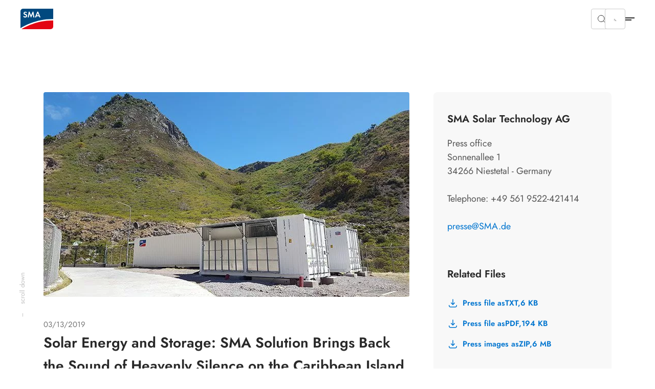

--- FILE ---
content_type: text/html; charset=utf-8
request_url: https://www.sma.de/en/newsroom/news-details/solar-energy-and-storage-sma-solution-brings-back-the-sound-of-heavenly-silence-on-the-caribbean-island-of-saba
body_size: 25132
content:
<!DOCTYPE html>
<html dir="ltr" lang="en">
<head>

<meta charset="utf-8">
<!-- 
	build by Smart Web Elements & Extrameile

	This website is powered by TYPO3 - inspiring people to share!
	TYPO3 is a free open source Content Management Framework initially created by Kasper Skaarhoj and licensed under GNU/GPL.
	TYPO3 is copyright 1998-2026 of Kasper Skaarhoj. Extensions are copyright of their respective owners.
	Information and contribution at https://typo3.org/
-->


<link rel="icon" href="/typo3conf/ext/sma_template/Resources/Public/Icons/favicon.ico" type="image/vnd.microsoft.icon">
<title>Solar Energy and Storage: SMA Solution Brings Back the Sound of Heavenly Silence on the Caribbean Island of Saba | SMA Solar</title>
<meta name="generator" content="TYPO3 CMS" />
<meta name="robots" content="noindex,follow" />
<meta name="description" content="Diesel generators off — Solar energy on. A historic moment for the nearly 2,000 inhabitants of the small Caribbean island of Saba: For the first time, the sun is the sole electricity supplier." />
<meta name="viewport" content="width=device-width, initial-scale=1.0, viewport-fit=cover" />
<meta property="og:title" content="Solar Energy and Storage: SMA Solution Brings Back the Sound of Heavenly Silence on the Caribbean Island of Saba" />
<meta property="og:type" content="article" />
<meta property="og:url" content="https://www.sma.de/en/newsroom/news-details/solar-energy-and-storage-sma-solution-brings-back-the-sound-of-heavenly-silence-on-the-caribbean-island-of-saba" />
<meta property="og:image" content="https://www.sma.de/fileadmin/_processed_/c/3/csm_20190313-PM-SMA-Sunbelt-Saba-island_4d87c2b715.jpg" />
<meta property="og:image:width" content="715" />
<meta property="og:image:height" content="400" />
<meta property="og:description" content="Diesel generators off — Solar energy on. A historic moment for the nearly 2,000 inhabitants of the small Caribbean island of Saba: For the first time, the sun is the sole electricity supplier." />
<meta name="twitter:card" content="summary" />
<meta name="apple-mobile-web-app-capable" content="no" />
<meta name="theme-color" content="#1C74AE" />
<meta name="msapplication-navbutton-color" content="#1C74AE" />
<meta name="apple-mobile-web-app-status-bar-style" content="black-translucent" />
<meta name="apple-itunes-app" content="app-id=1476822720" />
<meta name="facebook-domain-verification" content="x27rlirke8ojithcwi257mkl6c6gq1" />


<link rel="stylesheet" href="/t3assets/frontend/v1/NewsV2Css.21da4cdc.css?1769173614" media="print" onload="this.media='all'" >
<link rel="stylesheet" href="/t3assets/frontend/v1/F1077Css.f54d46cd.css?1769173614" media="print" onload="this.media='all'" >
<link rel="stylesheet" href="/typo3temp/assets/css/847da8fca8060ca1a70f976aab1210b9.css?1657546580" media="print" onload="this.media='all'" >
<link rel="stylesheet" href="/t3assets/frontend/v1/SearchSuggest.1cc3f43b.css?1769173614" media="print" onload="this.media='all'" >
<link rel="stylesheet" href="/t3assets/frontend/v1/critical.52de6260.css?1769173614" media="all">
<link rel="stylesheet" href="/t3assets/frontend/v1/non-critical.f7384ab7.css?1769173614" media="print" onload="this.media='all'" >
<link rel="stylesheet" href="/t3assets/frontend/v1/M1061Css.5ef8b31c.css?1769173614" media="print" onload="this.media='all'" >
<link rel="stylesheet" href="/t3assets/frontend/v1/M1062Css.64bc6c07.css?1769173614" media="print" onload="this.media='all'" >
<link rel="stylesheet" href="/t3assets/frontend/v1/M1063Css.2bc3288d.css?1769173614" media="print" onload="this.media='all'" >
<link rel="stylesheet" href="/t3assets/frontend/v1/M1064Css.cd3c60ba.css?1769173614" media="print" onload="this.media='all'" >
<link rel="stylesheet" href="/t3assets/frontend/v1/M1065Css.19fe6274.css?1769173614" media="print" onload="this.media='all'" >
<link rel="stylesheet" href="/t3assets/frontend/v1/M1066Css.25cf0e05.css?1769173614" media="print" onload="this.media='all'" >
<link rel="stylesheet" href="/t3assets/frontend/v1/H1035Css.c41f5fc2.css?1769173614" media="print" onload="this.media='all'" >


<script>
/*<![CDATA[*/
var TYPO3 = Object.assign(TYPO3 || {}, Object.fromEntries(Object.entries({"lang":{"TITLE":"Find an SMA PowerUP Partner","GEOSEARCH":"Search in the immediate vicinity","ZIP":"Zip","CITY":"City","DEALERNAME":"Dealer name","NORESULTS":"No Results found","EXTENDEDSEARCH":"Extended search","FILTERS":"Advice and sales, installation and service","SEARCH":"Search","RESULTS":"Search results","NEWSEARCH":"New search","ALLCOUNTRIES":"All countries","ALLCATEGORIES":"All categories","DRIVE":"Directions","INQUIRY":"Send Inquiry","CONTACT":"Contact","PHONE":"Tel.","MOBILE":"Mobile","FAX":"Fax.","noLocationFound":"Your position could not be detected","CLOSEST_DEALER":"Closest partner","REGISTER":"Get in touch"}}).filter((entry) => !['__proto__', 'prototype', 'constructor'].includes(entry[0]))));
/*]]>*/
</script>
<script src="/t3assets/frontend/v1/header.a148c963.js?1769173614"></script>
<script src="/t3assets/frontend/v1/M1064Js.5a759252.js?1769173614"></script>


<script>
        // Define dataLayer and the gtag function.
        window.dataLayer = window.dataLayer || [];
        function gtag(){dataLayer.push(arguments);}
        // Default ad_storage to 'denied'.
        gtag('consent', 'default', {
          'ad_storage': 'denied',
          'analytics_storage': 'denied',
          'ad_user_data':'denied',
          'ad_personalization': 'denied',
          'functionality_storage': 'denied',
          'personalization_storage': 'denied',
          'security_storage': 'denied',
          'wait_for_update': 500
        });

        dataLayer.push({
          'event': 'default_consent'
        });

      </script>

      <!-- Google Tag Manager -->
      <script>(function(w,d,s,l,i){w[l]=w[l]||[];w[l].push({'gtm.start':new Date().getTime(),event:'gtm.js'});var f=d.getElementsByTagName(s)[0],j=d.createElement(s),dl=l!='dataLayer'?'&l='+l:'';j.async=true;j.src='//www.googletagmanager.com/gtm.js?id='+i+dl;f.parentNode.insertBefore(j,f);})(window,document,'script','dataLayer','GTM-NGXCF7RQ');</script>
      <!-- End Google Tag Manager --><link rel="apple-touch-icon" href="/typo3conf/ext/sma_template/Resources/Public/Icons/SMA-Solar-Technology_touch_icon.png">
<link rel="canonical" href="https://www.sma.de/en/newsroom/news-details/solar-energy-and-storage-sma-solution-brings-back-the-sound-of-heavenly-silence-on-the-caribbean-island-of-saba"/>

<link rel="alternate" hreflang="de" href="https://www.sma.de/newsroom/news-detail/solarenergie-und-speicher-sma-loesung-sorgt-fuer-paradiesische-stille-auf-der-karibikinsel-saba"/>
<link rel="alternate" hreflang="en" href="https://www.sma.de/en/newsroom/news-details/solar-energy-and-storage-sma-solution-brings-back-the-sound-of-heavenly-silence-on-the-caribbean-island-of-saba"/>
<link rel="alternate" hreflang="fr" href="https://www.sma.de/fr/presse/actualites-detaillees/energie-solaire-et-stockage-une-solution-de-sma-plonge-lile-caribeenne-de-saba-dans-un-silence-paradisiaque"/>
<link rel="alternate" hreflang="es" href="https://www.sma.de/es/sala-de-prensa/detalles-de-las-noticias/energia-fotovoltaica-y-sistemas-de-almacenamiento-calma-paradisiaca-en-la-isla-caribena-de-saba-gracias-a-una-solucion-de-sma"/>
<link rel="alternate" hreflang="x-default" href="https://www.sma.de/en/newsroom/news-details/solar-energy-and-storage-sma-solution-brings-back-the-sound-of-heavenly-silence-on-the-caribbean-island-of-saba"/>
<script type="application/ld+json" id="ext-schema-jsonld">{"@context":"https://schema.org/","@type":"WebPage"}</script>
</head>
<body id="site_1913705166" class="sequel">
<!-- Google Tag Manager -->
      <noscript><iframe src="//www.googletagmanager.com/ns.html?id=GTM-NGXCF7RQ" height="0" width="0" style="display:none;visibility:hidden"></iframe></noscript>
      <!-- End Google Tag Manager -->
<section class="solr-search-overlay"><form class="header-search header-search-initial" data-suggest="/en/search-results?type=7384" data-suggest-header="Top Results" action="/en/search-results"><button role="button"
                aria-expanded="false"
                type="button"
                aria-haspopup="true"
                title="Close search"
                class="solr-search-close text-button">
          Close search
          <svg width="20" height="20" viewBox="0 0 20 20" fill="none" xmlns="http://www.w3.org/2000/svg"><path d="M6.66675 6.66699L13.3334 13.3337" stroke="white" stroke-width="1.5" stroke-linecap="round" stroke-linejoin="round"/><path d="M13.3334 6.66699L6.66675 13.3337" stroke="white" stroke-width="1.5" stroke-linecap="round" stroke-linejoin="round"/></svg></button><label for="solr-search-layer">Search for</label><input type="text" class="searchword tx-solr-suggest" id="solr-search-layer" autocomplete="off" name="tx_solr[q]" placeholder="Product names, keywords, documents, etc..." /><button class="solr-search-submit" type="submit"><svg width="24" height="25" viewBox="0 0 24 25" fill="none" xmlns="http://www.w3.org/2000/svg"><path d="M19 12.5H5" stroke="white" stroke-width="1.5" stroke-linecap="round" stroke-linejoin="round"/><path d="M14 17.5L19 12.5" stroke="white" stroke-width="1.5" stroke-linecap="round" stroke-linejoin="round"/><path d="M14 7.5L19 12.5" stroke="white" stroke-width="1.5" stroke-linecap="round" stroke-linejoin="round"/></svg></button></form></section><section class="navigation"><div class="meta-section"><div class="language-content"><div class="content"><div class="language-container"><ul class="language-menu"><li><span class="pre-title">Australia</span><a class="language" href="https://www.sma-australia.com.au/" aria-label="English"><span>English</span></a></li><li><span class="pre-title">Belgium</span><a class="language" href="https://www.sma-benelux.com/" aria-label="Dutch"><span>Dutch</span></a><a class="language" href="https://www.sma-benelux.com/fr/" aria-label="French"><span>French</span></a></li><li><span class="pre-title">Brasil</span><a class="language" href="https://www.sma-brasil.com/" aria-label="Portuguese"><span>Portuguese</span></a></li><li><span class="pre-title">Canada</span><a class="language" href="https://www.sma-canada.ca/" title="English"><span>English</span></a></li><li><span class="pre-title">France</span><a class="language" href="https://www.sma-france.com/" aria-label="French"><span>French</span></a></li><li><span class="pre-title">Germany</span><a class="language" href="/newsroom/news-detail/solarenergie-und-speicher-sma-loesung-sorgt-fuer-paradiesische-stille-auf-der-karibikinsel-saba" title="German"><span>German</span></a></li><li><span class="pre-title">Global</span><a class="language active" href="/en/newsroom/news-details/solar-energy-and-storage-sma-solution-brings-back-the-sound-of-heavenly-silence-on-the-caribbean-island-of-saba" title="English"><span>English</span></a><a class="language" href="/fr/presse/actualites-detaillees/energie-solaire-et-stockage-une-solution-de-sma-plonge-lile-caribeenne-de-saba-dans-un-silence-paradisiaque" title="French"><span>French</span></a><a class="language" href="/es/sala-de-prensa/detalles-de-las-noticias/energia-fotovoltaica-y-sistemas-de-almacenamiento-calma-paradisiaca-en-la-isla-caribena-de-saba-gracias-a-una-solucion-de-sma" title="Spanish"><span>Spanish</span></a></li><li><span class="pre-title">India</span><a class="language" href="https://www.sma-india.com/" aria-label="English"><span>English</span></a></li><li><span class="pre-title">Italy</span><a class="language" href="https://www.sma-italia.com/" aria-label="Italian"><span>Italian</span></a></li><li><span class="pre-title">Japan</span><a class="language" href="https://www.sma-japan.com/" aria-label="Japanese"><span>Japanese</span></a></li><li><span class="pre-title">Luxembourg</span><a class="language" href="https://www.sma-france.com/" title="French"><span>French</span></a></li><li><span class="pre-title">Middle East &amp; Africa</span><a class="language" href="https://www.sma-mea.com/" title="English"><span>English</span></a></li><li><span class="pre-title">Netherlands</span><a class="language" href="https://www.sma-benelux.com/" title="Dutch"><span>Dutch</span></a></li><li><span class="pre-title">Poland</span><a class="language" href="https://www.sma-solar.pl/" aria-label="Polish"><span>Polish</span></a></li><li><span class="pre-title">Portugal</span><a class="language" href="https://www.sma-portugal.com/" aria-label="Portuguese"><span>Portuguese</span></a></li><li><span class="pre-title">Spain</span><a class="language" href="https://www.sma-iberica.com/" aria-label="Spanish"><span>Spanish</span></a></li><li><span class="pre-title">Sweden</span><a class="language" href="https://www.sma-sverige.com/" aria-label="Swedish"><span>Swedish</span></a></li><li><span class="pre-title">Turkey</span><a class="language" href="https://www.sma-mea.com/" title="English"><span>English</span></a></li><li><span class="pre-title">United Kingdom</span><a class="language" href="https://www.sma-uk.com/" title="English"><span>English</span></a></li><li><span class="pre-title">United States of America</span><a class="language" href="https://www.sma-america.com/" aria-label="English"><span>English</span></a></li></ul></div></div></div><nav class="meta"><div class="menu-content"><div class="meta-content"><div class="left"><a href="/en/newsroom/overview" target="" title="Newsroom"><span>Newsroom</span></a><a href="/en/career/your-career-at-sma" target="" title="Career"><span>Career</span></a><a href="/en/service/downloads" target="" title="Downloads"><span>Downloads</span></a></div><div class="right"><div
                    class="meta-submenu-l1 meta-l1-children"><a class="meta-level1-link" href="/en/contact/contact" target="" title="Contact"><span>Contact</span></a><ul class="meta-submenu-l2"><li class="meta-level2"><a href="/en/contact/sma-subsidiaries-worldwide" target="" title="SMA subsidiaries worldwide"><span>SMA subsidiaries worldwide</span></a></li><li class="meta-level2"><a href="/en/contact/contact" target="" title="Contact Germany"><span>Contact Germany</span></a></li><li class="meta-level2"><a href="https://www.sma.de/en/service-support/overview#c3999" target="_self" title="Service Contacts"><span>Service Contacts</span></a></li></ul></div><div
                    class="meta-submenu-l1 meta-l1-children"><a class="meta-level1-link" href="/en/company/about-sma" target="" title="Company"><span>Company</span></a><ul class="meta-submenu-l2"><li class="meta-level2"><a href="/en/company/about-sma" target="" title="About SMA"><span>About SMA</span></a></li><li class="meta-level2"><a href="/en/company/managing-board-supervisory-board" target="" title="Managing Board &amp; Supervisory Board"><span>Managing Board &amp; Supervisory Board</span></a></li><li class="meta-level2"><a href="https://sonnenallee.sma.de/en/" target="_blank" title="Sonnenallee Magazine"><span>Sonnenallee Magazine</span></a></li><li class="meta-level2"><a href="/en/company/group-compliance" target="" title="Group Compliance"><span>Group Compliance</span></a></li><li class="meta-level2"><a href="/en/company/quality" target="" title="Quality"><span>Quality</span></a></li><li class="meta-level2"><a href="/en/cybersecurity" target="" title="Cybersecurity"><span>Cybersecurity</span></a></li><li class="meta-level2"><a href="/en/company/pv-electricity-produced-in-germany" target="" title="PV electricity produced in Germany"><span>PV electricity produced in Germany</span></a></li></ul></div><div
                    class="meta-submenu-l1 meta-l1-children"><a class="meta-level1-link" href="/en/sustainability/shaping-a-better-future" target="" title="Sustainability"><span>Sustainability</span></a><ul class="meta-submenu-l2"><li class="meta-level2"><a href="/en/sustainability/shaping-a-better-future" target="" title="Shaping a better future"><span>Shaping a better future</span></a></li><li class="meta-level2"><a href="/en/sustainability/holistic-and-integrated-approach" target="" title="Holistic and integrated approach"><span>Holistic and integrated approach</span></a></li><li class="meta-level2"><a href="/en/sustainability/climate-protection" target="" title="Climate protection"><span>Climate protection</span></a></li><li class="meta-level2"><a href="/en/sustainability/circular-economy" target="" title="Circular economy"><span>Circular economy</span></a></li><li class="meta-level2"><a href="/en/sustainability/employees" target="" title="Employees"><span>Employees</span></a></li><li class="meta-level2"><a href="/en/sustainability/ethical-business-practices" target="" title="Ethical business practices"><span>Ethical business practices</span></a></li><li class="meta-level2"><a href="/en/sustainability/human-rights" target="" title="Human Rights"><span>Human Rights</span></a></li><li class="meta-level2"><a href="/en/sustainability/all-important-documents" target="" title="Downloads"><span>Downloads</span></a></li></ul></div><div
                    class="meta-submenu-l1 meta-l1-children"><a class="meta-level1-link" href="/en/partners/suppliers" target="" title="Partners"><span>Partners</span></a><ul class="meta-submenu-l2"><li class="meta-level2"><a href="https://solaracademy.sma.de/en/" target="_blank" title="SMA Solar Academy"><span>SMA Solar Academy</span></a></li><li class="meta-level2"><a href="/en/partners/suppliers" target="" title="Suppliers"><span>Suppliers</span></a></li></ul></div><div
                    class="meta-submenu-l1 meta-l1-children"><a class="meta-level1-link" href="/en/investor-relations/overview" target="" title="Investor Relations"><span>Investor Relations</span></a><ul class="meta-submenu-l2"><li class="meta-level2"><a href="/en/investor-relations/overview" target="" title="Overview"><span>Overview</span></a></li><li class="meta-level2"><a href="/en/investor-relations/analyst-coverage-consensus" target="" title="Analyst Coverage &amp; Consensus"><span>Analyst Coverage &amp; Consensus</span></a></li><li class="meta-level2"><a href="/en/investor-relations/share" target="" title="Share"><span>Share</span></a></li><li class="meta-level2"><a href="/en/investor-relations/financial-calendar" target="" title="Financial Calendar"><span>Financial Calendar</span></a></li><li class="meta-level2"><a href="/en/investor-relations/news" target="" title="News"><span>News</span></a></li><li class="meta-level2"><a href="/en/investor-relations/publications" target="" title="Publications"><span>Publications</span></a></li><li class="meta-level2"><a href="/en/investor-relations/corporate-governance" target="" title="Corporate Governance"><span>Corporate Governance</span></a></li><li class="meta-level2"><a href="/en/investor-relations/annual-general-meeting" target="" title="Annual General Meeting"><span>Annual General Meeting</span></a></li><li class="meta-level2"><a href="/en/investor-relations/ir-contact" target="" title="IR Contact"><span>IR Contact</span></a></li></ul></div><button role="button"
                  aria-expanded="false"
                  aria-haspopup="true"
                  title="Search"
                  class="search-btn"><svg width="16" height="16" viewBox="0 0 16 16" fill="none" xmlns="http://www.w3.org/2000/svg"><path d="M10.4758 4.55945C12.1098 6.1934 12.1098 8.84256 10.4758 10.4765C8.84189 12.1105 6.19273 12.1105 4.55878 10.4765C2.92482 8.84256 2.92482 6.1934 4.55878 4.55945C6.19273 2.9255 8.84189 2.9255 10.4758 4.55945" stroke="#292929" stroke-linecap="round" stroke-linejoin="round"/><path d="M12.6667 12.666L10.4733 10.4727" stroke="#292929" stroke-linecap="round" stroke-linejoin="round"/></svg></button><button role="button"
                  aria-expanded="false"
                  aria-haspopup="true"
                  title="Language"
                  class="active-language"><span>English</span></button></div></div></div></nav></div><div class="navigation-content"><div class="left"><div><div class="logo"><a href="/en/" title="Home"><svg xmlns="http://www.w3.org/2000/svg" width="71" height="44" viewBox="0.05 0 71 44" enable-background="new 0.05 0 71 44"><path fill="#E30613" d="M2.346 43.97H65.36c3.095 0 5.69-2.497 5.69-5.692V25.395c-34.252-.6-61.313 14.08-68.704 18.574"/><path fill="#00497F" d="M71.05 22.4V.03H5.742C2.646.03.05 2.53.05 5.724V41.87c6.59-4.093 34.852-20.07 71-19.47"/><path fill="#fff" d="M12.733 9.22c-.6-.7-1.2-1-1.998-1-.998 0-1.697.6-1.697 1.397 0 .7.4.998 1.898 1.598 1.396.5 1.896.8 2.496 1.2.698.597 1.098 1.495 1.098 2.595 0 2.396-1.697 4.094-4.293 4.094-1.798 0-3.097-.7-4.195-2.297L7.64 15.31c.6 1.1 1.498 1.597 2.598 1.597 1.098 0 1.896-.697 1.896-1.697 0-.498-.2-.898-.7-1.197-.198-.2-.698-.4-1.696-.7-2.197-.798-2.996-1.696-2.996-3.296 0-2.096 1.598-3.594 3.795-3.594 1.298 0 2.596.498 3.595 1.398l-1.4 1.4zM18.025 6.223h1.597l3.396 8.088 3.495-8.087h1.597l2.097 12.582H27.81l-1.097-7.59-3.396 7.69h-.7l-3.294-7.69-1.2 7.59H15.73zM37.597 9.817L35.8 14.212h3.495l-1.698-4.395zM35 16.21l-1.098 2.595h-2.597l5.292-12.582h1.8l5.19 12.582H41.09l-1.097-2.596H35z"/></svg></a></div><nav class="desktop"><ul id="main-nav" class="level1-menu"><li class="desktop-level1 l1-children"><a class="level1-link"
               href="#"
               role="button"
               aria-expanded="false"
               aria-haspopup="true"
               title="Home"><span>Home</span></a><div class="level2-menu"><div class="content default"
     data-alignment=""
     data-background=""
     data-foreground=""
     data-localized-id="c65481"
     id="c65480"><div class=" flex flex--space-between break--md"><div class="flex--md-60"><section id="c65492" data-localized-id="c65493" class="M1061  default pt-chicken pb-chicken" data-foreground="" data-background=""><a href="/en/home/sma-home-energy-solution" class="m1061-link link-large"><span>Overview of solutions</span><svg width="24" height="25" viewBox="0 0 24 25" fill="none" xmlns="http://www.w3.org/2000/svg"><path d="M4.47998 12.48H19.47" stroke="black" stroke-opacity="0.84" stroke-width="1.5" stroke-linecap="round" stroke-linejoin="round"/><path d="M13.4829 6.48779L19.5199 12.4998L13.4829 18.5118" stroke="black" stroke-opacity="0.84" stroke-width="1.5" stroke-linecap="round" stroke-linejoin="round"/></svg></a><div class="m1061-rte"><p class="copy-small">My home. My energy. Our climate.<br> Save up to 80% on energy costs with solar power.</p></div></section><section id="c65488" data-localized-id="c65489" class="M1062  default pt-chicken pb-chicken" data-foreground="" data-background=""><div class="section1"><div class="element-wrapper"><div class="element element-without-img"><a href="/en/home/generate-solar-power-optimal-consumption" class="m1062-link link-small"><span> Generate solar power for optimal consumption</span></a><svg xmlns="http://www.w3.org/2000/svg" width="24" height="24" viewBox="0 0 24 24" fill="none"><path d="M19 12H5" stroke="black" stroke-opacity="0.84" stroke-width="1.5" stroke-linecap="round" stroke-linejoin="round"/><path d="M14 17L19 12" stroke="black" stroke-opacity="0.84" stroke-width="1.5" stroke-linecap="round" stroke-linejoin="round"/><path d="M14 7L19 12" stroke="black" stroke-opacity="0.84" stroke-width="1.5" stroke-linecap="round" stroke-linejoin="round"/></svg></div><div class="element element-without-img"><a href="/en/home/charge-with-solar-power" class="m1062-link link-small"><span>Charge with solar power</span></a><svg xmlns="http://www.w3.org/2000/svg" width="24" height="24" viewBox="0 0 24 24" fill="none"><path d="M19 12H5" stroke="black" stroke-opacity="0.84" stroke-width="1.5" stroke-linecap="round" stroke-linejoin="round"/><path d="M14 17L19 12" stroke="black" stroke-opacity="0.84" stroke-width="1.5" stroke-linecap="round" stroke-linejoin="round"/><path d="M14 7L19 12" stroke="black" stroke-opacity="0.84" stroke-width="1.5" stroke-linecap="round" stroke-linejoin="round"/></svg></div><div class="element element-without-img"><a href="/en/home/store-solar-power-use-flexibly" class="m1062-link link-small"><span> Store solar power and use it flexibly</span></a><svg xmlns="http://www.w3.org/2000/svg" width="24" height="24" viewBox="0 0 24 24" fill="none"><path d="M19 12H5" stroke="black" stroke-opacity="0.84" stroke-width="1.5" stroke-linecap="round" stroke-linejoin="round"/><path d="M14 17L19 12" stroke="black" stroke-opacity="0.84" stroke-width="1.5" stroke-linecap="round" stroke-linejoin="round"/><path d="M14 7L19 12" stroke="black" stroke-opacity="0.84" stroke-width="1.5" stroke-linecap="round" stroke-linejoin="round"/></svg></div><div class="element element-without-img"><a href="/en/home/heat-with-solar-power" class="m1062-link link-small"><span> Heat with solar power</span></a><svg xmlns="http://www.w3.org/2000/svg" width="24" height="24" viewBox="0 0 24 24" fill="none"><path d="M19 12H5" stroke="black" stroke-opacity="0.84" stroke-width="1.5" stroke-linecap="round" stroke-linejoin="round"/><path d="M14 17L19 12" stroke="black" stroke-opacity="0.84" stroke-width="1.5" stroke-linecap="round" stroke-linejoin="round"/><path d="M14 7L19 12" stroke="black" stroke-opacity="0.84" stroke-width="1.5" stroke-linecap="round" stroke-linejoin="round"/></svg></div><div class="element element-without-img"><a href="/en/home/systematic-intelligent-energy-management" class="m1062-link link-small"><span>Manage and distribute solar energy</span></a><svg xmlns="http://www.w3.org/2000/svg" width="24" height="24" viewBox="0 0 24 24" fill="none"><path d="M19 12H5" stroke="black" stroke-opacity="0.84" stroke-width="1.5" stroke-linecap="round" stroke-linejoin="round"/><path d="M14 17L19 12" stroke="black" stroke-opacity="0.84" stroke-width="1.5" stroke-linecap="round" stroke-linejoin="round"/><path d="M14 7L19 12" stroke="black" stroke-opacity="0.84" stroke-width="1.5" stroke-linecap="round" stroke-linejoin="round"/></svg></div><div class="element element-without-img"><a href="/en/home/grid-independence-with-solar-power" class="m1062-link link-small"><span> Grid independence with solar power</span></a><svg xmlns="http://www.w3.org/2000/svg" width="24" height="24" viewBox="0 0 24 24" fill="none"><path d="M19 12H5" stroke="black" stroke-opacity="0.84" stroke-width="1.5" stroke-linecap="round" stroke-linejoin="round"/><path d="M14 17L19 12" stroke="black" stroke-opacity="0.84" stroke-width="1.5" stroke-linecap="round" stroke-linejoin="round"/><path d="M14 7L19 12" stroke="black" stroke-opacity="0.84" stroke-width="1.5" stroke-linecap="round" stroke-linejoin="round"/></svg></div></div></div></section><section id="c65484" data-localized-id="c65485" class="M1063  default pt-chicken pb-chicken" data-foreground="" data-background=""><div class="element-wrapper"><div class="element m1063-headline"data-equal-height="m1064-1-0-## additional links"><a href="/en/home/references/overview" class="link-small m1063-link"><span>References</span></a></div></div><div class="element-wrapper"><div class="element m1063-headline"data-equal-height="m1064-1-0-## additional links"><a href="/en/repowering" class="link-small m1063-link"><span>Repowering</span></a></div></div><div class="element-wrapper"><div class="element m1063-headline"data-equal-height="m1064-1-0-## additional links"><a href="/en/energy-topics-solar-expertise" class="link-small m1063-link"><span>Energy topics</span></a></div></div><div class="element-wrapper"><div class="element m1063-headline"data-equal-height="m1064-1-0-## additional links"><a href="/en/home/contact" class="link-small m1063-link"><span>Start now</span></a></div></div></section></div><div class="flex--md-40"></div></div></div></div></li><li class="desktop-level1 l1-children"><a class="level1-link"
               href="#"
               role="button"
               aria-expanded="false"
               aria-haspopup="true"
               title="Business"><span>Business</span></a><div class="level2-menu"><div class="content default"
     data-alignment=""
     data-background=""
     data-foreground=""
     data-localized-id="c65811"
     id="c65810"><div class=" flex flex--space-between break--md"><div class="flex--md-60"><section id="c65822" data-localized-id="c65823" class="M1061  default pt-chicken pb-chicken" data-foreground="" data-background=""><a href="/en/business/sma-commercial-energy-solution" class="m1061-link link-large"><span>Overview of solutions</span><svg width="24" height="25" viewBox="0 0 24 25" fill="none" xmlns="http://www.w3.org/2000/svg"><path d="M4.47998 12.48H19.47" stroke="black" stroke-opacity="0.84" stroke-width="1.5" stroke-linecap="round" stroke-linejoin="round"/><path d="M13.4829 6.48779L19.5199 12.4998L13.4829 18.5118" stroke="black" stroke-opacity="0.84" stroke-width="1.5" stroke-linecap="round" stroke-linejoin="round"/></svg></a><div class="m1061-rte"><p class="copy-small">My business. My energy. Our climate.<br> Save up to 80% on energy costs with solar power.</p></div></section><section id="c65818" data-localized-id="c65819" class="M1062  default pt-chicken pb-chicken" data-foreground="" data-background=""><div class="section1"><div class="element-wrapper"><div class="element element-without-img"><a href="/en/business/generate-solar-power-optimal-consumption" class="m1062-link link-small"><span> Generate solar power for optimal consumption</span></a><svg xmlns="http://www.w3.org/2000/svg" width="24" height="24" viewBox="0 0 24 24" fill="none"><path d="M19 12H5" stroke="black" stroke-opacity="0.84" stroke-width="1.5" stroke-linecap="round" stroke-linejoin="round"/><path d="M14 17L19 12" stroke="black" stroke-opacity="0.84" stroke-width="1.5" stroke-linecap="round" stroke-linejoin="round"/><path d="M14 7L19 12" stroke="black" stroke-opacity="0.84" stroke-width="1.5" stroke-linecap="round" stroke-linejoin="round"/></svg></div><div class="element element-without-img"><a href="/en/business/heat-with-solar-power" class="m1062-link link-small"><span> Heat with solar power</span></a><svg xmlns="http://www.w3.org/2000/svg" width="24" height="24" viewBox="0 0 24 24" fill="none"><path d="M19 12H5" stroke="black" stroke-opacity="0.84" stroke-width="1.5" stroke-linecap="round" stroke-linejoin="round"/><path d="M14 17L19 12" stroke="black" stroke-opacity="0.84" stroke-width="1.5" stroke-linecap="round" stroke-linejoin="round"/><path d="M14 7L19 12" stroke="black" stroke-opacity="0.84" stroke-width="1.5" stroke-linecap="round" stroke-linejoin="round"/></svg></div><div class="element element-without-img"><a href="/en/business/store-solar-power-use-flexibly" class="m1062-link link-small"><span>Store solar power and use it flexibly</span></a><svg xmlns="http://www.w3.org/2000/svg" width="24" height="24" viewBox="0 0 24 24" fill="none"><path d="M19 12H5" stroke="black" stroke-opacity="0.84" stroke-width="1.5" stroke-linecap="round" stroke-linejoin="round"/><path d="M14 17L19 12" stroke="black" stroke-opacity="0.84" stroke-width="1.5" stroke-linecap="round" stroke-linejoin="round"/><path d="M14 7L19 12" stroke="black" stroke-opacity="0.84" stroke-width="1.5" stroke-linecap="round" stroke-linejoin="round"/></svg></div><div class="element element-without-img"><a href="/en/business/grid-independence-with-solar-power" class="m1062-link link-small"><span>Grid independence with solar power</span></a><svg xmlns="http://www.w3.org/2000/svg" width="24" height="24" viewBox="0 0 24 24" fill="none"><path d="M19 12H5" stroke="black" stroke-opacity="0.84" stroke-width="1.5" stroke-linecap="round" stroke-linejoin="round"/><path d="M14 17L19 12" stroke="black" stroke-opacity="0.84" stroke-width="1.5" stroke-linecap="round" stroke-linejoin="round"/><path d="M14 7L19 12" stroke="black" stroke-opacity="0.84" stroke-width="1.5" stroke-linecap="round" stroke-linejoin="round"/></svg></div><div class="element element-without-img"><a href="/en/business/manage-distribute-solar-energy" class="m1062-link link-small"><span>Manage and distribute solar energy</span></a><svg xmlns="http://www.w3.org/2000/svg" width="24" height="24" viewBox="0 0 24 24" fill="none"><path d="M19 12H5" stroke="black" stroke-opacity="0.84" stroke-width="1.5" stroke-linecap="round" stroke-linejoin="round"/><path d="M14 17L19 12" stroke="black" stroke-opacity="0.84" stroke-width="1.5" stroke-linecap="round" stroke-linejoin="round"/><path d="M14 7L19 12" stroke="black" stroke-opacity="0.84" stroke-width="1.5" stroke-linecap="round" stroke-linejoin="round"/></svg></div><div class="element element-without-img"><a href="/en/business/power-trading-made-easy" class="m1062-link link-small"><span>Power trading made easy</span></a><svg xmlns="http://www.w3.org/2000/svg" width="24" height="24" viewBox="0 0 24 24" fill="none"><path d="M19 12H5" stroke="black" stroke-opacity="0.84" stroke-width="1.5" stroke-linecap="round" stroke-linejoin="round"/><path d="M14 17L19 12" stroke="black" stroke-opacity="0.84" stroke-width="1.5" stroke-linecap="round" stroke-linejoin="round"/><path d="M14 7L19 12" stroke="black" stroke-opacity="0.84" stroke-width="1.5" stroke-linecap="round" stroke-linejoin="round"/></svg></div><div class="element element-without-img"><a href="/en/business/charge-with-solar-power" class="m1062-link link-small"><span>Charge with solar power</span></a><svg xmlns="http://www.w3.org/2000/svg" width="24" height="24" viewBox="0 0 24 24" fill="none"><path d="M19 12H5" stroke="black" stroke-opacity="0.84" stroke-width="1.5" stroke-linecap="round" stroke-linejoin="round"/><path d="M14 17L19 12" stroke="black" stroke-opacity="0.84" stroke-width="1.5" stroke-linecap="round" stroke-linejoin="round"/><path d="M14 7L19 12" stroke="black" stroke-opacity="0.84" stroke-width="1.5" stroke-linecap="round" stroke-linejoin="round"/></svg></div></div></div></section><section id="c65814" data-localized-id="c65815" class="M1063  default pt-chicken pb-chicken" data-foreground="" data-background=""><div class="element-wrapper"><div class="element m1063-headline"data-equal-height="m1064-1-0-## additional links"><a href="/en/business/references/overview" class="link-small m1063-link"><span>References</span></a></div></div><div class="element-wrapper"><div class="element m1063-headline"data-equal-height="m1064-1-0-## additional links"><a href="/en/repowering-commercial" class="link-small m1063-link"><span>Repowering</span></a></div></div><div class="element-wrapper"><div class="element m1063-headline"data-equal-height="m1064-1-0-## additional links"><a href="/en/energy-topics-solar-expertise#t01" class="link-small m1063-link"><span>Energy topics</span></a></div></div><div class="element-wrapper"><div class="element m1063-headline"data-equal-height="m1064-1-0-## additional links"><a href="/en/business/contact" class="link-small m1063-link"><span>Start now</span></a></div></div></section></div><div class="flex--md-40"></div></div></div></div></li><li class="desktop-level1 l1-children"><a class="level1-link"
               href="#"
               role="button"
               aria-expanded="false"
               aria-haspopup="true"
               title="Large Scale"><span>Large Scale</span></a><div class="level2-menu"><div class="content default"
     data-alignment=""
     data-background=""
     data-foreground=""
     data-localized-id="c65831"
     id="c65830"><div class=" flex flex--space-between break--sm"><div class="flex--sm-60"><section id="c65842" data-localized-id="c65843" class="M1061  default pt-chicken pb-chicken" data-foreground="" data-background=""><a href="/en/large-scale/sma-large-scale-energy-solution" class="m1061-link link-large"><span>Overview of solutions</span><svg width="24" height="25" viewBox="0 0 24 25" fill="none" xmlns="http://www.w3.org/2000/svg"><path d="M4.47998 12.48H19.47" stroke="black" stroke-opacity="0.84" stroke-width="1.5" stroke-linecap="round" stroke-linejoin="round"/><path d="M13.4829 6.48779L19.5199 12.4998L13.4829 18.5118" stroke="black" stroke-opacity="0.84" stroke-width="1.5" stroke-linecap="round" stroke-linejoin="round"/></svg></a><div class="m1061-rte"><p class="copy-small">My project. My profit. Our climate.<br> Invest in solar power now and produce sustainable energy.</p></div></section><section id="c65838" data-localized-id="c65839" class="M1062  default pt-chicken pb-chicken" data-foreground="" data-background=""><div class="section1"><div class="element-wrapper"><div class="element element-without-img"><a href="/en/large-scale/generate-solar-power-use-effectively" class="m1062-link link-small"><span> Generate solar power and use it effectively</span></a><svg xmlns="http://www.w3.org/2000/svg" width="24" height="24" viewBox="0 0 24 24" fill="none"><path d="M19 12H5" stroke="black" stroke-opacity="0.84" stroke-width="1.5" stroke-linecap="round" stroke-linejoin="round"/><path d="M14 17L19 12" stroke="black" stroke-opacity="0.84" stroke-width="1.5" stroke-linecap="round" stroke-linejoin="round"/><path d="M14 7L19 12" stroke="black" stroke-opacity="0.84" stroke-width="1.5" stroke-linecap="round" stroke-linejoin="round"/></svg></div><div class="element element-without-img"><a href="/en/large-scale/100-percent-grid-independence" class="m1062-link link-small"><span>Achieve 100% grid independence</span></a><svg xmlns="http://www.w3.org/2000/svg" width="24" height="24" viewBox="0 0 24 24" fill="none"><path d="M19 12H5" stroke="black" stroke-opacity="0.84" stroke-width="1.5" stroke-linecap="round" stroke-linejoin="round"/><path d="M14 17L19 12" stroke="black" stroke-opacity="0.84" stroke-width="1.5" stroke-linecap="round" stroke-linejoin="round"/><path d="M14 7L19 12" stroke="black" stroke-opacity="0.84" stroke-width="1.5" stroke-linecap="round" stroke-linejoin="round"/></svg></div><div class="element element-without-img"><a href="/en/large-scale/store-energy-use-broadly" class="m1062-link link-small"><span>Store energy and use it broadly</span></a><svg xmlns="http://www.w3.org/2000/svg" width="24" height="24" viewBox="0 0 24 24" fill="none"><path d="M19 12H5" stroke="black" stroke-opacity="0.84" stroke-width="1.5" stroke-linecap="round" stroke-linejoin="round"/><path d="M14 17L19 12" stroke="black" stroke-opacity="0.84" stroke-width="1.5" stroke-linecap="round" stroke-linejoin="round"/><path d="M14 7L19 12" stroke="black" stroke-opacity="0.84" stroke-width="1.5" stroke-linecap="round" stroke-linejoin="round"/></svg></div><div class="element element-without-img"><a href="/en/large-scale/power-conversion-hydrogen-applications" class="m1062-link link-small"><span>Power conversion for hydrogen applications</span></a><svg xmlns="http://www.w3.org/2000/svg" width="24" height="24" viewBox="0 0 24 24" fill="none"><path d="M19 12H5" stroke="black" stroke-opacity="0.84" stroke-width="1.5" stroke-linecap="round" stroke-linejoin="round"/><path d="M14 17L19 12" stroke="black" stroke-opacity="0.84" stroke-width="1.5" stroke-linecap="round" stroke-linejoin="round"/><path d="M14 7L19 12" stroke="black" stroke-opacity="0.84" stroke-width="1.5" stroke-linecap="round" stroke-linejoin="round"/></svg></div><div class="element element-without-img"><a href="/en/large-scale/manage-connect-energy" class="m1062-link link-small"><span>Manage and connect energy</span></a><svg xmlns="http://www.w3.org/2000/svg" width="24" height="24" viewBox="0 0 24 24" fill="none"><path d="M19 12H5" stroke="black" stroke-opacity="0.84" stroke-width="1.5" stroke-linecap="round" stroke-linejoin="round"/><path d="M14 17L19 12" stroke="black" stroke-opacity="0.84" stroke-width="1.5" stroke-linecap="round" stroke-linejoin="round"/><path d="M14 7L19 12" stroke="black" stroke-opacity="0.84" stroke-width="1.5" stroke-linecap="round" stroke-linejoin="round"/></svg></div><div class="element element-without-img"><a href="/en/large-scale/grid-forming-solutions" class="m1062-link link-small"><span>Safe and stable grids</span></a><svg xmlns="http://www.w3.org/2000/svg" width="24" height="24" viewBox="0 0 24 24" fill="none"><path d="M19 12H5" stroke="black" stroke-opacity="0.84" stroke-width="1.5" stroke-linecap="round" stroke-linejoin="round"/><path d="M14 17L19 12" stroke="black" stroke-opacity="0.84" stroke-width="1.5" stroke-linecap="round" stroke-linejoin="round"/><path d="M14 7L19 12" stroke="black" stroke-opacity="0.84" stroke-width="1.5" stroke-linecap="round" stroke-linejoin="round"/></svg></div></div></div></section><section id="c65834" data-localized-id="c65835" class="M1063  default pt-chicken pb-chicken" data-foreground="" data-background=""><div class="element-wrapper"><div class="element m1063-headline"data-equal-height="m1064-1-0-## additional links"><a href="/en/large-scale/references/overview" class="link-small m1063-link"><span>References</span></a></div></div><div class="element-wrapper"><div class="element m1063-headline"data-equal-height="m1064-1-0-## additional links"><a href="/en/repowering-utility" class="link-small m1063-link"><span>Repowering</span></a></div></div><div class="element-wrapper"><div class="element m1063-headline"data-equal-height="m1064-1-0-## additional links"><a href="/en/energy-topics-solar-expertise#t02" class="link-small m1063-link"><span>Energy topics</span></a></div></div><div class="element-wrapper"><div class="element m1063-headline"data-equal-height="m1064-1-0-## additional links"><a href="/en/large-scale/contact" class="link-small m1063-link"><span> Start now</span></a></div></div></section></div><div class="flex--sm-40"></div></div></div></div></li><li class="desktop-level1 l1-children"><a class="level1-link"
               href="#"
               role="button"
               aria-expanded="false"
               aria-haspopup="true"
               title="Products &amp; Services"><span>Products &amp; Services</span></a><div class="level2-menu"><div class="content default"
     data-alignment=""
     data-background=""
     data-foreground=""
     data-localized-id="c65532"
     id="c65531"><div class=" flex flex--space-between break--sm"><div class="flex--sm-80"><section id="c65539" data-localized-id="c65540" class="M1061  default pt-chicken pb-chicken" data-foreground="" data-background=""><a href="/en/products" class="m1061-link link-large"><span>Products</span><svg width="24" height="25" viewBox="0 0 24 25" fill="none" xmlns="http://www.w3.org/2000/svg"><path d="M4.47998 12.48H19.47" stroke="black" stroke-opacity="0.84" stroke-width="1.5" stroke-linecap="round" stroke-linejoin="round"/><path d="M13.4829 6.48779L19.5199 12.4998L13.4829 18.5118" stroke="black" stroke-opacity="0.84" stroke-width="1.5" stroke-linecap="round" stroke-linejoin="round"/></svg></a><div class="m1061-rte"><p class="copy-small">SMA product portfolio.</p></div></section><section id="c65535" data-localized-id="c65536"
         class="M1065  default pt-chicken pb-horse"
         data-foreground=""
         data-background=""><div class="element-wrapper style-3"><div class="element"><a href="/en/products/solar-inverters"><picture class=""><source media="(min-width: 1250px)" srcset="/fileadmin/_processed_/c/0/csm_STPX_SC_SB_280x151_ddbf46fdd3.webp" type="image/webp"/><source media="(min-width: 768px)" srcset="/fileadmin/_processed_/c/0/csm_STPX_SC_SB_280x151_a0a4f28b49.webp" type="image/webp"/><source media="(min-width: 540px)" srcset="/fileadmin/_processed_/c/0/csm_STPX_SC_SB_280x151_d23500b9b1.webp" type="image/webp"/><source srcset="/fileadmin/_processed_/c/0/csm_STPX_SC_SB_280x151_76c960525e.webp" type="image/webp"/><img data-original="/fileadmin/content/global/products/mega-drop-down/STPX_SC_SB_280x151.png" data-alt-source="reference" alt="SMA PV Inverters" loading="lazy" src="/fileadmin/_processed_/c/0/csm_STPX_SC_SB_280x151_cd3ea523ab.png" width="280" height="151" /></picture><p class="link-small mt-zero mb-zero">PV Inverters</p></a></div><div class="element"><a href="/en/products/hybrid-inverters"><picture class=""><source media="(min-width: 1250px)" srcset="/fileadmin/_processed_/6/3/csm_Hybrid-Inverters-SMA_280x151_b4443c3e8e.webp" type="image/webp"/><source media="(min-width: 768px)" srcset="/fileadmin/_processed_/6/3/csm_Hybrid-Inverters-SMA_280x151_3849761260.webp" type="image/webp"/><source media="(min-width: 540px)" srcset="/fileadmin/_processed_/6/3/csm_Hybrid-Inverters-SMA_280x151_b1b39ae218.webp" type="image/webp"/><source srcset="/fileadmin/_processed_/6/3/csm_Hybrid-Inverters-SMA_280x151_2c717af2b4.webp" type="image/webp"/><img data-original="/fileadmin/content/website-meta/products/hybrid-inverters/overview/Hybrid-Inverters-SMA_280x151.png" data-alt-source="reference" alt="SMA Hybrid Inverters" loading="lazy" src="/fileadmin/_processed_/6/3/csm_Hybrid-Inverters-SMA_280x151_5330517677.png" width="280" height="151" /></picture><p class="link-small mt-zero mb-zero">Hybrid Inverters</p></a></div><div class="element"><a href="/en/products/battery-inverters"><picture class=""><source media="(min-width: 1250px)" srcset="/fileadmin/_processed_/4/4/csm_produkte-flyout_battery-inverters_280x151_38a4a2ae80.webp" type="image/webp"/><source media="(min-width: 768px)" srcset="/fileadmin/_processed_/4/4/csm_produkte-flyout_battery-inverters_280x151_eb5158d28f.webp" type="image/webp"/><source media="(min-width: 540px)" srcset="/fileadmin/_processed_/4/4/csm_produkte-flyout_battery-inverters_280x151_17e1682a80.webp" type="image/webp"/><source srcset="/fileadmin/_processed_/4/4/csm_produkte-flyout_battery-inverters_280x151_6dd506ecc7.webp" type="image/webp"/><img data-original="/fileadmin/content/global/products/mega-drop-down/produkte-flyout_battery-inverters_280x151.jpg" data-alt-source="reference" alt="Battery Inverters" loading="lazy" src="/fileadmin/_processed_/4/4/csm_produkte-flyout_battery-inverters_280x151_c4a0bac5fd.jpg" width="280" height="151" /></picture><p class="link-small mt-zero mb-zero">Battery Inverters</p></a></div><div class="element"><a href="/en/products/system-solutions-packages"><picture class=""><source media="(min-width: 1250px)" srcset="/fileadmin/_processed_/b/c/csm_System-Solutions-Packages-SMA_280x151_12e135e7ce.webp" type="image/webp"/><source media="(min-width: 768px)" srcset="/fileadmin/_processed_/b/c/csm_System-Solutions-Packages-SMA_280x151_d2550d140c.webp" type="image/webp"/><source media="(min-width: 540px)" srcset="/fileadmin/_processed_/b/c/csm_System-Solutions-Packages-SMA_280x151_00878e01c5.webp" type="image/webp"/><source srcset="/fileadmin/_processed_/b/c/csm_System-Solutions-Packages-SMA_280x151_2012de689f.webp" type="image/webp"/><img data-original="/fileadmin/content/global/products/mega-drop-down/System-Solutions-Packages-SMA_280x151.png" data-alt-source="reference" alt="System Solutions &amp; Packages" loading="lazy" src="/fileadmin/_processed_/b/c/csm_System-Solutions-Packages-SMA_280x151_2031027d82.png" width="280" height="151" /></picture><p class="link-small mt-zero mb-zero">System Solutions &amp; Packages</p></a></div><div class="element"><a href="/en/products/solar-batteries"><picture class=""><source media="(min-width: 1250px)" srcset="/fileadmin/_processed_/5/6/csm_SMA-Home-Storage-single_280x151_1f60293e80.webp" type="image/webp"/><source media="(min-width: 768px)" srcset="/fileadmin/_processed_/5/6/csm_SMA-Home-Storage-single_280x151_b4fd574218.webp" type="image/webp"/><source media="(min-width: 540px)" srcset="/fileadmin/_processed_/5/6/csm_SMA-Home-Storage-single_280x151_09dbcf9971.webp" type="image/webp"/><source srcset="/fileadmin/_processed_/5/6/csm_SMA-Home-Storage-single_280x151_75ce574d74.webp" type="image/webp"/><img data-original="/fileadmin/content/global/products/mega-drop-down/SMA-Home-Storage-single_280x151.png" data-alt-source="reference" alt="Solar Batteries" loading="lazy" src="/fileadmin/_processed_/5/6/csm_SMA-Home-Storage-single_280x151_6ebfd5c248.png" width="280" height="151" /></picture><p class="link-small mt-zero mb-zero">Solar Batteries</p></a></div><div class="element"><a href="/en/products/e-mobility-charging-solutions"><picture class=""><source media="(min-width: 1250px)" srcset="/fileadmin/_processed_/4/6/csm_eCharger-SMA_280x151_4c6fdaff06.webp" type="image/webp"/><source media="(min-width: 768px)" srcset="/fileadmin/_processed_/4/6/csm_eCharger-SMA_280x151_e23f9dd3d3.webp" type="image/webp"/><source media="(min-width: 540px)" srcset="/fileadmin/_processed_/4/6/csm_eCharger-SMA_280x151_c972c054df.webp" type="image/webp"/><source srcset="/fileadmin/_processed_/4/6/csm_eCharger-SMA_280x151_2e4f48ab85.webp" type="image/webp"/><img data-original="/fileadmin/content/global/products/mega-drop-down/eCharger-SMA_280x151.png" data-alt-source="reference" alt="E-mobility charging solutions" loading="lazy" src="/fileadmin/_processed_/4/6/csm_eCharger-SMA_280x151_753b518190.png" width="280" height="151" /></picture><p class="link-small mt-zero mb-zero">E-mobility Charging Solutions</p></a></div><div class="element"><a href="/en/products/energy-management"><picture class=""><source media="(min-width: 1250px)" srcset="/fileadmin/_processed_/b/1/csm_monitoring_and_controll_menue_434b0568d3.webp" type="image/webp"/><source media="(min-width: 768px)" srcset="/fileadmin/_processed_/b/1/csm_monitoring_and_controll_menue_3f98700c50.webp" type="image/webp"/><source media="(min-width: 540px)" srcset="/fileadmin/_processed_/b/1/csm_monitoring_and_controll_menue_d045d30c5d.webp" type="image/webp"/><source srcset="/fileadmin/_processed_/b/1/csm_monitoring_and_controll_menue_7887968699.webp" type="image/webp"/><img data-original="/fileadmin/content/global/products/mega-drop-down/Monitoring-Control_280x151.png" data-alt-source="reference" alt="SMA Energy Management" loading="lazy" src="/fileadmin/_processed_/b/1/csm_monitoring_and_controll_menue_afa6f4bde7.png" width="280" height="151" /></picture><p class="link-small mt-zero mb-zero">Energy Management</p></a></div><div class="element"><a href="/en/products/apps-software"><picture class=""><source media="(min-width: 1250px)" srcset="/fileadmin/_processed_/4/d/csm_sma-products-sunny-designer_360grad_280x151_38981ba0de.webp" type="image/webp"/><source media="(min-width: 768px)" srcset="/fileadmin/_processed_/4/d/csm_sma-products-sunny-designer_360grad_280x151_830833ba28.webp" type="image/webp"/><source media="(min-width: 540px)" srcset="/fileadmin/_processed_/4/d/csm_sma-products-sunny-designer_360grad_280x151_e71060ad61.webp" type="image/webp"/><source srcset="/fileadmin/_processed_/4/d/csm_sma-products-sunny-designer_360grad_280x151_8ae2fbc21b.webp" type="image/webp"/><img data-original="/fileadmin/content/global/products/mega-drop-down/sma-products-sunny-designer_360grad_280x151.png" data-alt-source="reference" alt="Apps and digital products" loading="lazy" src="/fileadmin/_processed_/4/d/csm_sma-products-sunny-designer_360grad_280x151_c777d4360e.png" width="280" height="151" /></picture><p class="link-small mt-zero mb-zero">Apps &amp; Digital Products</p></a></div><div class="element"><a href="/en/products/product-features-interfaces"><picture class=""><source media="(min-width: 1250px)" srcset="/fileadmin/_processed_/2/b/csm_Product-features-interfaces_280x151_1936ccb798.webp" type="image/webp"/><source media="(min-width: 768px)" srcset="/fileadmin/_processed_/2/b/csm_Product-features-interfaces_280x151_400f0f9653.webp" type="image/webp"/><source media="(min-width: 540px)" srcset="/fileadmin/_processed_/2/b/csm_Product-features-interfaces_280x151_383241f392.webp" type="image/webp"/><source srcset="/fileadmin/_processed_/2/b/csm_Product-features-interfaces_280x151_4ef849975d.webp" type="image/webp"/><img data-original="/fileadmin/content/website-meta/products/mega-drop-down/Product-features-interfaces_280x151.png" data-alt-source="global" alt="Product features and interfaces" loading="lazy" src="/fileadmin/_processed_/2/b/csm_Product-features-interfaces_280x151_3e9329f9be.png" width="280" height="151" /></picture><p class="link-small mt-zero mb-zero">Product features and interfaces</p></a></div><div class="element"><a href="/en/products/services-warranty"><picture class=""><source media="(min-width: 1250px)" srcset="/fileadmin/_processed_/6/7/csm_Flyout_Service_V2_b677bfcdef.webp" type="image/webp"/><source media="(min-width: 768px)" srcset="/fileadmin/_processed_/6/7/csm_Flyout_Service_V2_938486a2f8.webp" type="image/webp"/><source media="(min-width: 540px)" srcset="/fileadmin/_processed_/6/7/csm_Flyout_Service_V2_f8b44b8562.webp" type="image/webp"/><source srcset="/fileadmin/_processed_/6/7/csm_Flyout_Service_V2_b21e843428.webp" type="image/webp"/><img data-original="/fileadmin/content/website-meta/products/mega-drop-down/Flyout_Service_V2.jpg" data-alt-source="reference" alt="Services &amp; Warranty" loading="lazy" src="/fileadmin/_processed_/6/7/csm_Flyout_Service_V2_2fc99136bc.jpg" width="280" height="151" /></picture><p class="link-small mt-zero mb-zero">Services &amp; Warranty</p></a></div></div></section></div><div class="flex--sm-20"></div></div></div></div></li><li class="desktop-level1 l1-children"><a class="level1-link"
               href="#"
               role="button"
               aria-expanded="false"
               aria-haspopup="true"
               title="Support"><span>Support</span></a><div class="level2-menu"><div class="content default"
     data-alignment=""
     data-background=""
     data-foreground=""
     data-localized-id="c65928"
     id="c65500"><div class=" flex flex--space-between break--sm"><div class="flex--sm-60"><section id="c65501" data-localized-id="c65502" class="M1061  default pt-chicken pb-chicken" data-foreground="" data-background=""><a href="/en/service-support/overview" class="m1061-link link-large"><span>Service &amp; Support</span><svg width="24" height="25" viewBox="0 0 24 25" fill="none" xmlns="http://www.w3.org/2000/svg"><path d="M4.47998 12.48H19.47" stroke="black" stroke-opacity="0.84" stroke-width="1.5" stroke-linecap="round" stroke-linejoin="round"/><path d="M13.4829 6.48779L19.5199 12.4998L13.4829 18.5118" stroke="black" stroke-opacity="0.84" stroke-width="1.5" stroke-linecap="round" stroke-linejoin="round"/></svg></a><div class="m1061-rte"><p class="copy-small">SMA Service. Effective. Reliable. Profitable.</p></div></section><section id="c65850" data-localized-id="c65851" class="M1066  default pt-chicken pb-chicken" data-foreground="" data-background=""><div class="m1066-section-wrapper"><div class="m1066-section"><div class="m1066-element-wrapper"><div class="m1066-element element-without-img"><a href="/en/service-support/overview#c3999" class="m1066-link link-small"><span>Service Contacts</span></a><svg xmlns="http://www.w3.org/2000/svg" width="24" height="24" viewBox="0 0 24 24" fill="none"><path d="M19 12H5" stroke="black" stroke-opacity="0.84" stroke-width="1.5" stroke-linecap="round" stroke-linejoin="round"/><path d="M14 17L19 12" stroke="black" stroke-opacity="0.84" stroke-width="1.5" stroke-linecap="round" stroke-linejoin="round"/><path d="M14 7L19 12" stroke="black" stroke-opacity="0.84" stroke-width="1.5" stroke-linecap="round" stroke-linejoin="round"/></svg></div><div class="m1066-element element-without-img"><a href="/en/products/services-warranty" class="m1066-link link-small"><span>Overview of services for residentials</span></a><svg xmlns="http://www.w3.org/2000/svg" width="24" height="24" viewBox="0 0 24 24" fill="none"><path d="M19 12H5" stroke="black" stroke-opacity="0.84" stroke-width="1.5" stroke-linecap="round" stroke-linejoin="round"/><path d="M14 17L19 12" stroke="black" stroke-opacity="0.84" stroke-width="1.5" stroke-linecap="round" stroke-linejoin="round"/><path d="M14 7L19 12" stroke="black" stroke-opacity="0.84" stroke-width="1.5" stroke-linecap="round" stroke-linejoin="round"/></svg></div><div class="m1066-element element-without-img"><a href="/en/products/services-warranty/warranty-cover-home" class="m1066-link link-small"><span>Warranty overview for your home</span></a><svg xmlns="http://www.w3.org/2000/svg" width="24" height="24" viewBox="0 0 24 24" fill="none"><path d="M19 12H5" stroke="black" stroke-opacity="0.84" stroke-width="1.5" stroke-linecap="round" stroke-linejoin="round"/><path d="M14 17L19 12" stroke="black" stroke-opacity="0.84" stroke-width="1.5" stroke-linecap="round" stroke-linejoin="round"/><path d="M14 7L19 12" stroke="black" stroke-opacity="0.84" stroke-width="1.5" stroke-linecap="round" stroke-linejoin="round"/></svg></div><div class="m1066-element element-without-img"><a href="https://www.my.sma-service.com/s/product-registration?language=en_US" target="_blank" class="m1066-link link-small" rel="noreferrer"><span>Product registration</span></a><svg xmlns="http://www.w3.org/2000/svg" width="24" height="24" viewBox="0 0 24 24" fill="none"><path d="M19 12H5" stroke="black" stroke-opacity="0.84" stroke-width="1.5" stroke-linecap="round" stroke-linejoin="round"/><path d="M14 17L19 12" stroke="black" stroke-opacity="0.84" stroke-width="1.5" stroke-linecap="round" stroke-linejoin="round"/><path d="M14 7L19 12" stroke="black" stroke-opacity="0.84" stroke-width="1.5" stroke-linecap="round" stroke-linejoin="round"/></svg></div><div class="m1066-element element-without-img"><a href="https://account.sma.energy/" target="_blank" class="m1066-link link-small" rel="noreferrer"><span>SMA ID</span></a><svg xmlns="http://www.w3.org/2000/svg" width="24" height="24" viewBox="0 0 24 24" fill="none"><path d="M19 12H5" stroke="black" stroke-opacity="0.84" stroke-width="1.5" stroke-linecap="round" stroke-linejoin="round"/><path d="M14 17L19 12" stroke="black" stroke-opacity="0.84" stroke-width="1.5" stroke-linecap="round" stroke-linejoin="round"/><path d="M14 7L19 12" stroke="black" stroke-opacity="0.84" stroke-width="1.5" stroke-linecap="round" stroke-linejoin="round"/></svg></div></div></div><div class="m1066-section"><div class="m1066-element-wrapper"><div class="m1066-element element-without-img"><a href="/en/products/services-warranty" class="m1066-link link-small"><span>Overview of services for commercial systems &amp; power plants</span></a><svg xmlns="http://www.w3.org/2000/svg" width="24" height="24" viewBox="0 0 24 24" fill="none"><path d="M19 12H5" stroke="black" stroke-opacity="0.84" stroke-width="1.5" stroke-linecap="round" stroke-linejoin="round"/><path d="M14 17L19 12" stroke="black" stroke-opacity="0.84" stroke-width="1.5" stroke-linecap="round" stroke-linejoin="round"/><path d="M14 7L19 12" stroke="black" stroke-opacity="0.84" stroke-width="1.5" stroke-linecap="round" stroke-linejoin="round"/></svg></div><div class="m1066-element element-without-img"><a href="/en/products/services-warranty/sma-warranty-for-businesses" class="m1066-link link-small"><span>SMA warranty overview for commercial plants</span></a><svg xmlns="http://www.w3.org/2000/svg" width="24" height="24" viewBox="0 0 24 24" fill="none"><path d="M19 12H5" stroke="black" stroke-opacity="0.84" stroke-width="1.5" stroke-linecap="round" stroke-linejoin="round"/><path d="M14 17L19 12" stroke="black" stroke-opacity="0.84" stroke-width="1.5" stroke-linecap="round" stroke-linejoin="round"/><path d="M14 7L19 12" stroke="black" stroke-opacity="0.84" stroke-width="1.5" stroke-linecap="round" stroke-linejoin="round"/></svg></div><div class="m1066-element element-without-img"><a href="/en/products/services-warranty/sma-planning-service" class="m1066-link link-small"><span>Planning Service for commercial systems</span></a><svg xmlns="http://www.w3.org/2000/svg" width="24" height="24" viewBox="0 0 24 24" fill="none"><path d="M19 12H5" stroke="black" stroke-opacity="0.84" stroke-width="1.5" stroke-linecap="round" stroke-linejoin="round"/><path d="M14 17L19 12" stroke="black" stroke-opacity="0.84" stroke-width="1.5" stroke-linecap="round" stroke-linejoin="round"/><path d="M14 7L19 12" stroke="black" stroke-opacity="0.84" stroke-width="1.5" stroke-linecap="round" stroke-linejoin="round"/></svg></div><div class="m1066-element element-without-img"><a href="/en/products/services-warranty/sma-warranty-for-power-plants" class="m1066-link link-small"><span>SMA warranty overview for power plants</span></a><svg xmlns="http://www.w3.org/2000/svg" width="24" height="24" viewBox="0 0 24 24" fill="none"><path d="M19 12H5" stroke="black" stroke-opacity="0.84" stroke-width="1.5" stroke-linecap="round" stroke-linejoin="round"/><path d="M14 17L19 12" stroke="black" stroke-opacity="0.84" stroke-width="1.5" stroke-linecap="round" stroke-linejoin="round"/><path d="M14 7L19 12" stroke="black" stroke-opacity="0.84" stroke-width="1.5" stroke-linecap="round" stroke-linejoin="round"/></svg></div><div class="m1066-element element-without-img"><a href="/en/products/services-warranty/engineering-services" class="m1066-link link-small"><span>Plan power plants with Engineering Services</span></a><svg xmlns="http://www.w3.org/2000/svg" width="24" height="24" viewBox="0 0 24 24" fill="none"><path d="M19 12H5" stroke="black" stroke-opacity="0.84" stroke-width="1.5" stroke-linecap="round" stroke-linejoin="round"/><path d="M14 17L19 12" stroke="black" stroke-opacity="0.84" stroke-width="1.5" stroke-linecap="round" stroke-linejoin="round"/><path d="M14 7L19 12" stroke="black" stroke-opacity="0.84" stroke-width="1.5" stroke-linecap="round" stroke-linejoin="round"/></svg></div></div></div></div></section><section id="c65854" data-localized-id="c65929" class="M1063  default pt-chicken pb-chicken" data-foreground="" data-background=""><div class="element-wrapper"><div class="element m1063-headline"data-equal-height="m1064-1-0-## additional links"><a href="https://www.my.sma-service.com/s/?language=en_US" target="_blank" class="link-small m1063-link" rel="noreferrer"><span>Online Service Center</span></a></div></div><div class="element-wrapper"><div class="element m1063-headline"data-equal-height="m1064-1-0-## additional links"><a href="/en/service/downloads" class="link-small m1063-link"><span>Downloads</span></a></div></div><div class="element-wrapper"><div class="element m1063-headline"data-equal-height="m1064-1-0-## additional links"><a href="https://www.sma-sunny.com/en/how-to/" target="_blank" class="link-small m1063-link" rel="noreferrer"><span> How to</span></a></div></div><div class="element-wrapper"><div class="element m1063-headline"data-equal-height="m1064-1-0-## additional links"><a href="https://www.my.sma-service.com/s/osc-30-self-help?language=en_US" target="_blank" class="link-small m1063-link" rel="noreferrer"><span>Self Help</span></a></div></div></section></div><div class="flex--sm-40"></div></div></div></div></li><li class="desktop-level1 l1-children"><a class="level1-link"
               href="#"
               role="button"
               aria-expanded="false"
               aria-haspopup="true"
               title="PV Professionals"><span>PV Professionals</span></a><div class="level2-menu"><div class="content default"
     data-alignment=""
     data-background=""
     data-foreground=""
     data-localized-id="c65974"
     id="c65505"><div class=" flex flex--space-between break--sm"><div class="flex--sm-60"><section id="c65506" data-localized-id="c65507" class="M1061  default pt-chicken pb-chicken" data-foreground="" data-background=""><a href="/en/pv-professionals/360-professional-support" class="m1061-link link-large"><span>Services for PV professionals</span><svg width="24" height="25" viewBox="0 0 24 25" fill="none" xmlns="http://www.w3.org/2000/svg"><path d="M4.47998 12.48H19.47" stroke="black" stroke-opacity="0.84" stroke-width="1.5" stroke-linecap="round" stroke-linejoin="round"/><path d="M13.4829 6.48779L19.5199 12.4998L13.4829 18.5118" stroke="black" stroke-opacity="0.84" stroke-width="1.5" stroke-linecap="round" stroke-linejoin="round"/></svg></a><div class="m1061-rte"><p class="copy-small">Enjoy all-round success with SMA 360°.</p></div></section><section id="c65512" data-localized-id="c65513" class="M1066  default pt-chicken pb-chicken" data-foreground="" data-background=""><div class="m1066-section-wrapper"><div class="m1066-section"><div class="m1066-element-wrapper"><div class="m1066-element element-without-img"><a href="/en/pv-professionals/360-professional-support" class="m1066-link link-small"><span>360° professional support for home &amp; business</span></a><svg xmlns="http://www.w3.org/2000/svg" width="24" height="24" viewBox="0 0 24 24" fill="none"><path d="M19 12H5" stroke="black" stroke-opacity="0.84" stroke-width="1.5" stroke-linecap="round" stroke-linejoin="round"/><path d="M14 17L19 12" stroke="black" stroke-opacity="0.84" stroke-width="1.5" stroke-linecap="round" stroke-linejoin="round"/><path d="M14 7L19 12" stroke="black" stroke-opacity="0.84" stroke-width="1.5" stroke-linecap="round" stroke-linejoin="round"/></svg></div><div class="m1066-element element-without-img"><a href="https://www.sma-onlineshop.com/ccrz__CCSiteRegister?cclcl=en_US&amp;" target="_blank" class="m1066-link link-small" rel="noreferrer"><span>Online Shop</span></a><svg xmlns="http://www.w3.org/2000/svg" width="24" height="24" viewBox="0 0 24 24" fill="none"><path d="M19 12H5" stroke="black" stroke-opacity="0.84" stroke-width="1.5" stroke-linecap="round" stroke-linejoin="round"/><path d="M14 17L19 12" stroke="black" stroke-opacity="0.84" stroke-width="1.5" stroke-linecap="round" stroke-linejoin="round"/><path d="M14 7L19 12" stroke="black" stroke-opacity="0.84" stroke-width="1.5" stroke-linecap="round" stroke-linejoin="round"/></svg></div><div class="m1066-element element-without-img"><a href="https://account.sma.energy/" target="_blank" class="m1066-link link-small" rel="noreferrer"><span>SMA ID</span></a><svg xmlns="http://www.w3.org/2000/svg" width="24" height="24" viewBox="0 0 24 24" fill="none"><path d="M19 12H5" stroke="black" stroke-opacity="0.84" stroke-width="1.5" stroke-linecap="round" stroke-linejoin="round"/><path d="M14 17L19 12" stroke="black" stroke-opacity="0.84" stroke-width="1.5" stroke-linecap="round" stroke-linejoin="round"/><path d="M14 7L19 12" stroke="black" stroke-opacity="0.84" stroke-width="1.5" stroke-linecap="round" stroke-linejoin="round"/></svg></div></div></div><div class="m1066-section"><div class="m1066-element-wrapper"><div class="m1066-element element-without-img"><a href="/en/pv-professionals/professional-support-power-plants" class="m1066-link link-small"><span>360° professional support for power plants</span></a><svg xmlns="http://www.w3.org/2000/svg" width="24" height="24" viewBox="0 0 24 24" fill="none"><path d="M19 12H5" stroke="black" stroke-opacity="0.84" stroke-width="1.5" stroke-linecap="round" stroke-linejoin="round"/><path d="M14 17L19 12" stroke="black" stroke-opacity="0.84" stroke-width="1.5" stroke-linecap="round" stroke-linejoin="round"/><path d="M14 7L19 12" stroke="black" stroke-opacity="0.84" stroke-width="1.5" stroke-linecap="round" stroke-linejoin="round"/></svg></div><div class="m1066-element element-without-img"><a href="https://solaracademy.sma.de/en" target="_blank" class="m1066-link link-small"><span>Solar Academy</span></a><svg xmlns="http://www.w3.org/2000/svg" width="24" height="24" viewBox="0 0 24 24" fill="none"><path d="M19 12H5" stroke="black" stroke-opacity="0.84" stroke-width="1.5" stroke-linecap="round" stroke-linejoin="round"/><path d="M14 17L19 12" stroke="black" stroke-opacity="0.84" stroke-width="1.5" stroke-linecap="round" stroke-linejoin="round"/><path d="M14 7L19 12" stroke="black" stroke-opacity="0.84" stroke-width="1.5" stroke-linecap="round" stroke-linejoin="round"/></svg></div></div></div></div></section><section id="c65527" data-localized-id="c65528" class="M1063  default pt-chicken pb-chicken" data-foreground="" data-background=""><div class="element-wrapper"><div class="element m1063-headline"data-equal-height="m1064-1-0-## additional links"><a href="https://my.sma-service.com/s/?language=en_US" target="_blank" class="link-small m1063-link" rel="noreferrer"><span>Online Service Center</span></a></div></div><div class="element-wrapper"><div class="element m1063-headline"data-equal-height="m1064-1-0-## additional links"><a href="https://ausschreiben.de/catalog/intelligente_photovoltaik/catalogItem/1d55262d-d5aa-48ee-974e-b5a04913783c" target="_blank" class="link-small m1063-link" rel="noreferrer"><span>Information for tenders</span></a></div></div><div class="element-wrapper"><div class="element m1063-headline"data-equal-height="m1064-1-0-## additional links"><a href="/en/service/downloads" class="link-small m1063-link"><span>Downloads</span></a></div></div><div class="element-wrapper"><div class="element m1063-headline"data-equal-height="m1064-1-0-## additional links"><a href="https://www.youtube.com/playlist?list=PLoiOll7F4i--y0vYrQSukBEytIivS4vpp" target="_blank" class="link-small m1063-link" rel="noreferrer"><span>Tech Tip Videos</span></a></div></div></section></div><div class="flex--sm-40"></div></div></div></div></li></ul></nav></div><nav class="mobile"><ul class="level1-menu"><li class="mobile-level1 children"><a href="#level1" target="" title="Home"><span>Home</span></a><svg xmlns="http://www.w3.org/2000/svg" width="24" height="24" viewBox="0 0 24 24" fill="none"><path d="M10 16L14 12L10 8" stroke="#292929" stroke-width="1.5" stroke-linecap="round" stroke-linejoin="round"/></svg><ul class="next-ul-level"><li class="mobile-back"><svg xmlns="http://www.w3.org/2000/svg" width="24" height="24" viewBox="0 0 24 24" fill="none"><path d="M14 8L10 12L14 16" stroke="#292929" stroke-width="1.5" stroke-linecap="round" stroke-linejoin="round"/></svg>
              Back
            </li><li class="h3 next-title">Home</li><li class="next-li-level"><a class="next-link" href="/en/home/sma-home-energy-solution" target="" title="SMA Home Energy Solution - Overview"><span>SMA Home Energy Solution - Overview</span></a></li><li class="next-li-level"><a class="next-link" href="/en/home/generate-solar-power-optimal-consumption" target="" title="Generate solar power for optimal consumption"><span>Generate solar power for optimal consumption</span></a></li><li class="next-li-level"><a class="next-link" href="/en/home/store-solar-power-use-flexibly" target="" title="Store solar power and use it flexibly"><span>Store solar power and use it flexibly</span></a></li><li class="next-li-level"><a class="next-link" href="/en/home/systematic-intelligent-energy-management" target="" title="Systematic and intelligent energy management"><span>Systematic and intelligent energy management</span></a></li><li class="next-li-level"><a class="next-link" href="/en/home/charge-with-solar-power" target="" title="Charge with solar power"><span>Charge with solar power</span></a></li><li class="next-li-level"><a class="next-link" href="/en/home/heat-with-solar-power" target="" title="Heat with solar power"><span>Heat with solar power</span></a></li><li class="next-li-level"><a class="next-link" href="/en/home/grid-independence-with-solar-power" target="" title="Grid independence with solar power"><span>Grid independence with solar power</span></a></li><li class="next-li-level children"><a class="next-link" href="/en/home/references/overview" target="" title="References"><span>References</span></a></li><li class="next-li-level children"><a class="next-link" href="/en/energy-topics-solar-expertise" target="" title="Energy topics"><span>Energy topics</span></a></li><li class="next-li-level children"><a class="next-link" href="/en/repowering" target="" title="Repowering"><span>Repowering</span></a></li><li class="next-li-level children"><a class="next-link" href="/en/home/contact" target="" title="Start now"><span>Start now</span></a></li></ul></li><li class="mobile-level1 children"><a href="#level1" target="" title="Business"><span>Business</span></a><svg xmlns="http://www.w3.org/2000/svg" width="24" height="24" viewBox="0 0 24 24" fill="none"><path d="M10 16L14 12L10 8" stroke="#292929" stroke-width="1.5" stroke-linecap="round" stroke-linejoin="round"/></svg><ul class="next-ul-level"><li class="mobile-back"><svg xmlns="http://www.w3.org/2000/svg" width="24" height="24" viewBox="0 0 24 24" fill="none"><path d="M14 8L10 12L14 16" stroke="#292929" stroke-width="1.5" stroke-linecap="round" stroke-linejoin="round"/></svg>
              Back
            </li><li class="h3 next-title">Business</li><li class="next-li-level"><a class="next-link" href="/en/business/sma-commercial-energy-solution" target="" title="SMA Commercial Energy Solution - Overview"><span>SMA Commercial Energy Solution - Overview</span></a></li><li class="next-li-level"><a class="next-link" href="/en/business/generate-solar-power-optimal-consumption" target="" title="Generate solar power for optimal consumption"><span>Generate solar power for optimal consumption</span></a></li><li class="next-li-level"><a class="next-link" href="/en/business/store-solar-power-use-flexibly" target="" title="Store solar power and use it flexibly"><span>Store solar power and use it flexibly</span></a></li><li class="next-li-level"><a class="next-link" href="/en/business/manage-distribute-solar-energy" target="" title="Manage and distribute solar energy"><span>Manage and distribute solar energy</span></a></li><li class="next-li-level"><a class="next-link" href="/en/business/charge-with-solar-power" target="" title="Charge with solar power"><span>Charge with solar power</span></a></li><li class="next-li-level"><a class="next-link" href="/en/business/heat-with-solar-power" target="" title="Heat with solar power"><span>Heat with solar power</span></a></li><li class="next-li-level"><a class="next-link" href="/en/business/power-trading-made-easy" target="" title="Power trading made easy"><span>Power trading made easy</span></a></li><li class="next-li-level"><a class="next-link" href="/en/business/grid-independence-with-solar-power" target="" title="Grid independence with solar power"><span>Grid independence with solar power</span></a></li><li class="next-li-level children"><a class="next-link" href="/en/business/references/overview" target="" title="References"><span>References</span></a></li><li class="next-li-level children"><a class="next-link" href="/en/energy-topics-solar-expertise" target="" title="Energy topics"><span>Energy topics</span></a></li><li class="next-li-level children"><a class="next-link" href="/en/repowering-commercial" target="" title="Repowering"><span>Repowering</span></a></li><li class="next-li-level children"><a class="next-link" href="/en/business/contact" target="" title="Start now"><span>Start now</span></a></li></ul></li><li class="mobile-level1 children"><a href="#level1" target="" title="Large Scale"><span>Large Scale</span></a><svg xmlns="http://www.w3.org/2000/svg" width="24" height="24" viewBox="0 0 24 24" fill="none"><path d="M10 16L14 12L10 8" stroke="#292929" stroke-width="1.5" stroke-linecap="round" stroke-linejoin="round"/></svg><ul class="next-ul-level"><li class="mobile-back"><svg xmlns="http://www.w3.org/2000/svg" width="24" height="24" viewBox="0 0 24 24" fill="none"><path d="M14 8L10 12L14 16" stroke="#292929" stroke-width="1.5" stroke-linecap="round" stroke-linejoin="round"/></svg>
              Back
            </li><li class="h3 next-title">Large Scale</li><li class="next-li-level"><a class="next-link" href="/en/large-scale/sma-large-scale-energy-solution" target="" title="SMA Large Scale Energy Solution​ - Overview"><span>SMA Large Scale Energy Solution​ - Overview</span></a></li><li class="next-li-level"><a class="next-link" href="/en/large-scale/generate-solar-power-use-effectively" target="" title="Generate solar power and use it effectively"><span>Generate solar power and use it effectively</span></a></li><li class="next-li-level"><a class="next-link" href="/en/large-scale/store-energy-use-broadly" target="" title="Store energy and use it broadly"><span>Store energy and use it broadly</span></a></li><li class="next-li-level"><a class="next-link" href="/en/large-scale/manage-connect-energy" target="" title="Manage &amp; connect energy"><span>Manage &amp; connect energy</span></a></li><li class="next-li-level"><a class="next-link" href="/en/large-scale/100-percent-grid-independence" target="" title="Achieve 100% grid independence"><span>Achieve 100% grid independence</span></a></li><li class="next-li-level"><a class="next-link" href="/en/large-scale/power-conversion-hydrogen-applications" target="" title="Power conversion for hydrogen applications"><span>Power conversion for hydrogen applications</span></a></li><li class="next-li-level"><a class="next-link" href="/en/large-scale/grid-forming-solutions" target="" title="Grid Forming Solutions"><span>Grid Forming Solutions</span></a></li><li class="next-li-level children"><a class="next-link" href="/en/large-scale/references/overview" target="" title="References"><span>References</span></a></li><li class="next-li-level children"><a class="next-link" href="/en/energy-topics-solar-expertise" target="" title="Energy topics"><span>Energy topics</span></a></li><li class="next-li-level children"><a class="next-link" href="/en/repowering-utility" target="" title="Repowering"><span>Repowering</span></a></li><li class="next-li-level children"><a class="next-link" href="/en/large-scale/contact" target="" title="Start now"><span>Start now</span></a></li></ul></li><li class="mobile-level1 children"><a href="#level1" target="" title="Products &amp; Services"><span>Products &amp; Services</span></a><svg xmlns="http://www.w3.org/2000/svg" width="24" height="24" viewBox="0 0 24 24" fill="none"><path d="M10 16L14 12L10 8" stroke="#292929" stroke-width="1.5" stroke-linecap="round" stroke-linejoin="round"/></svg><ul class="next-ul-level"><li class="mobile-back"><svg xmlns="http://www.w3.org/2000/svg" width="24" height="24" viewBox="0 0 24 24" fill="none"><path d="M14 8L10 12L14 16" stroke="#292929" stroke-width="1.5" stroke-linecap="round" stroke-linejoin="round"/></svg>
              Back
            </li><li class="h3 next-title">Products &amp; Services</li><li class="next-li-level"><a class="next-link" href="/en/products" target="" title="Overview"><span>Overview</span></a></li><li class="next-li-level children"><a class="next-link" href="/en/products/solar-inverters" target="" title="Solar Inverters"><span>Solar Inverters</span></a></li><li class="next-li-level children"><a class="next-link" href="/en/products/hybrid-inverters" target="" title="Hybrid Inverters"><span>Hybrid Inverters</span></a></li><li class="next-li-level children"><a class="next-link" href="/en/products/battery-inverters" target="" title="Battery Inverters"><span>Battery Inverters</span></a></li><li class="next-li-level children"><a class="next-link" href="/en/products/solar-batteries" target="" title="Solar Batteries"><span>Solar Batteries</span></a></li><li class="next-li-level children"><a class="next-link" href="/en/products/system-solutions-packages" target="" title="System Solutions &amp; Packages"><span>System Solutions &amp; Packages</span></a></li><li class="next-li-level children"><a class="next-link" href="/en/products/dc-technology/sma-dc-dc-converter" target="" title="DC Technology"><span>DC Technology</span></a></li><li class="next-li-level children"><a class="next-link" href="/en/products/e-mobility-charging-solutions" target="" title="E-mobility charging solutions"><span>E-mobility charging solutions</span></a></li><li class="next-li-level children"><a class="next-link" href="/en/products/energy-management" target="" title="Energy Management"><span>Energy Management</span></a></li><li class="next-li-level children"><a class="next-link" href="/en/products/apps-software" target="" title="Apps &amp; Software"><span>Apps &amp; Software</span></a></li><li class="next-li-level children"><a class="next-link" href="/en/products/product-features-interfaces" target="" title="Product features and interfaces"><span>Product features and interfaces</span></a></li><li class="next-li-level children"><a class="next-link" href="/en/products/services-warranty" target="" title="Services &amp; Warranty"><span>Services &amp; Warranty</span></a></li><li class="next-li-level"><a class="next-link" href="/en/products/sma-energy-data-services" target="" title="SMA Energy Data Services"><span>SMA Energy Data Services</span></a></li><li class="next-li-level children"><a class="next-link" href="/en/cybersecurity" target="" title="Cybersecurity"><span>Cybersecurity</span></a></li></ul></li><li class="mobile-level1 children"><a href="#level1" target="" title="Support"><span>Support</span></a><svg xmlns="http://www.w3.org/2000/svg" width="24" height="24" viewBox="0 0 24 24" fill="none"><path d="M10 16L14 12L10 8" stroke="#292929" stroke-width="1.5" stroke-linecap="round" stroke-linejoin="round"/></svg><ul class="next-ul-level"><li class="mobile-back"><svg xmlns="http://www.w3.org/2000/svg" width="24" height="24" viewBox="0 0 24 24" fill="none"><path d="M14 8L10 12L14 16" stroke="#292929" stroke-width="1.5" stroke-linecap="round" stroke-linejoin="round"/></svg>
              Back
            </li><li class="h3 next-title">Support</li><li class="next-li-level"><a class="next-link" href="/en/service-support/overview" target="" title="SMA Service overview"><span>SMA Service overview</span></a></li></ul></li><li class="mobile-level1 children"><a href="#level1" target="" title="PV Professionals"><span>PV Professionals</span></a><svg xmlns="http://www.w3.org/2000/svg" width="24" height="24" viewBox="0 0 24 24" fill="none"><path d="M10 16L14 12L10 8" stroke="#292929" stroke-width="1.5" stroke-linecap="round" stroke-linejoin="round"/></svg><ul class="next-ul-level"><li class="mobile-back"><svg xmlns="http://www.w3.org/2000/svg" width="24" height="24" viewBox="0 0 24 24" fill="none"><path d="M14 8L10 12L14 16" stroke="#292929" stroke-width="1.5" stroke-linecap="round" stroke-linejoin="round"/></svg>
              Back
            </li><li class="h3 next-title">PV Professionals</li><li class="next-li-level children"><a class="next-link" href="/en/pv-professionals/360-professional-support" target="" title="PV systems for home &amp; business"><span>PV systems for home &amp; business</span></a></li><li class="next-li-level children"><a class="next-link" href="/en/pv-professionals/professional-support-power-plants" target="" title="360° professional support for power plants"><span>360° professional support for power plants</span></a></li><li class="next-li-level children"><a class="next-link" href="/en/pv-professionals/service-support" target="" title="Service &amp; Support"><span>Service &amp; Support</span></a></li><li class="next-li-level children"><a class="next-link" href="/en/products/apps-software" target="" title="Apps &amp; Software"><span>Apps &amp; Software</span></a></li><li class="next-li-level"><a class="next-link" href="https://solaracademy.sma.de/en" target="_blank" title="Solar Academy"><span>Solar Academy</span></a></li><li class="next-li-level"><a class="next-link" href="/en/service/downloads" target="" title="Downloads"><span>Downloads</span></a></li><li class="next-li-level"><a class="next-link" href="/en/energy-topics-solar-expertise" target="" title="Expertise on energy topics"><span>Expertise on energy topics</span></a></li><li class="next-li-level"><a class="next-link" href="https://developer.sma.de/" target="_blank" title="Developer Portal"><span>Developer Portal</span></a></li><li class="next-li-level"><a class="next-link" href="/en/newsroom/exhibitions" target="" title="Trade shows and events"><span>Trade shows and events</span></a></li></ul></li></ul><ul class="level1-menu mobile-meta"><li class="mobile-level1 children active"><a href="#level1" target="" title="Newsroom"><span>Newsroom</span></a><svg xmlns="http://www.w3.org/2000/svg" width="24" height="24" viewBox="0 0 24 24" fill="none"><path d="M10 16L14 12L10 8" stroke="#292929" stroke-width="1.5" stroke-linecap="round" stroke-linejoin="round"/></svg><ul class="next-ul-level"><li class="mobile-back"><svg xmlns="http://www.w3.org/2000/svg" width="24" height="24" viewBox="0 0 24 24" fill="none"><path d="M14 8L10 12L14 16" stroke="#292929" stroke-width="1.5" stroke-linecap="round" stroke-linejoin="round"/></svg>
                      Back
                    </li><li class="h3 next-title">Newsroom</li><li class="next-li-level"><a class="next-link" href="/en/newsroom/overview" target="" title="Overview"><span>Overview</span></a></li><li class="next-li-level"><a class="next-link" href="/en/newsroom/exhibitions" target="" title="Exhibitions"><span>Exhibitions</span></a></li></ul></li><li class="mobile-level1 children"><a href="#level1" target="" title="Career"><span>Career</span></a><svg xmlns="http://www.w3.org/2000/svg" width="24" height="24" viewBox="0 0 24 24" fill="none"><path d="M10 16L14 12L10 8" stroke="#292929" stroke-width="1.5" stroke-linecap="round" stroke-linejoin="round"/></svg><ul class="next-ul-level"><li class="mobile-back"><svg xmlns="http://www.w3.org/2000/svg" width="24" height="24" viewBox="0 0 24 24" fill="none"><path d="M14 8L10 12L14 16" stroke="#292929" stroke-width="1.5" stroke-linecap="round" stroke-linejoin="round"/></svg>
                      Back
                    </li><li class="h3 next-title">Career</li><li class="next-li-level"><a class="next-link" href="/en/career/your-career-at-sma" target="" title="Your Career at SMA"><span>Your Career at SMA</span></a></li><li class="next-li-level"><a class="next-link" href="/en/career/working-at-sma" target="" title="working at SMA"><span>working at SMA</span></a></li><li class="next-li-level"><a class="next-link" href="https://www.sma.jobs/go/Eng_Professionals/3798001/" target="_blank" title="Job offers"><span>Job offers</span></a></li><li class="next-li-level"><a class="next-link" href="/en/career/students" target="" title="Students"><span>Students</span></a></li><li class="next-li-level"><a class="next-link" href="/en/career/international-job-offers" target="" title="International Job Offers"><span>International Job Offers</span></a></li></ul></li><li class="mobile-level1"><a href="/en/service/downloads" target="" title="Downloads"><span>Downloads</span></a></li><li class="mobile-level1 children"><a href="#level1" target="" title="Contact"><span>Contact</span></a><svg xmlns="http://www.w3.org/2000/svg" width="24" height="24" viewBox="0 0 24 24" fill="none"><path d="M10 16L14 12L10 8" stroke="#292929" stroke-width="1.5" stroke-linecap="round" stroke-linejoin="round"/></svg><ul class="next-ul-level"><li class="mobile-back"><svg xmlns="http://www.w3.org/2000/svg" width="24" height="24" viewBox="0 0 24 24" fill="none"><path d="M14 8L10 12L14 16" stroke="#292929" stroke-width="1.5" stroke-linecap="round" stroke-linejoin="round"/></svg>
                      Back
                    </li><li class="h3 next-title">Contact</li><li class="next-li-level"><a class="next-link" href="/en/contact/sma-subsidiaries-worldwide" target="" title="SMA subsidiaries worldwide"><span>SMA subsidiaries worldwide</span></a></li><li class="next-li-level"><a class="next-link" href="/en/contact/contact" target="" title="Contact Germany"><span>Contact Germany</span></a></li><li class="next-li-level"><a class="next-link" href="https://www.sma.de/en/service-support/overview#c3999" target="_self" title="Service Contacts"><span>Service Contacts</span></a></li></ul></li><li class="mobile-level1 children"><a href="#level1" target="" title="Company"><span>Company</span></a><svg xmlns="http://www.w3.org/2000/svg" width="24" height="24" viewBox="0 0 24 24" fill="none"><path d="M10 16L14 12L10 8" stroke="#292929" stroke-width="1.5" stroke-linecap="round" stroke-linejoin="round"/></svg><ul class="next-ul-level"><li class="mobile-back"><svg xmlns="http://www.w3.org/2000/svg" width="24" height="24" viewBox="0 0 24 24" fill="none"><path d="M14 8L10 12L14 16" stroke="#292929" stroke-width="1.5" stroke-linecap="round" stroke-linejoin="round"/></svg>
                      Back
                    </li><li class="h3 next-title">Company</li><li class="next-li-level"><a class="next-link" href="/en/company/about-sma" target="" title="About SMA"><span>About SMA</span></a></li><li class="next-li-level"><a class="next-link" href="/en/company/managing-board-supervisory-board" target="" title="Managing Board &amp; Supervisory Board"><span>Managing Board &amp; Supervisory Board</span></a></li><li class="next-li-level"><a class="next-link" href="https://sonnenallee.sma.de/en/" target="_blank" title="Sonnenallee Magazine"><span>Sonnenallee Magazine</span></a></li><li class="next-li-level"><a class="next-link" href="/en/company/group-compliance" target="" title="Group Compliance"><span>Group Compliance</span></a></li><li class="next-li-level"><a class="next-link" href="/en/company/quality" target="" title="Quality"><span>Quality</span></a></li><li class="next-li-level"><a class="next-link" href="/en/cybersecurity" target="" title="Cybersecurity"><span>Cybersecurity</span></a></li><li class="next-li-level"><a class="next-link" href="/en/company/pv-electricity-produced-in-germany" target="" title="PV electricity produced in Germany"><span>PV electricity produced in Germany</span></a></li></ul></li><li class="mobile-level1 children"><a href="#level1" target="" title="Sustainability"><span>Sustainability</span></a><svg xmlns="http://www.w3.org/2000/svg" width="24" height="24" viewBox="0 0 24 24" fill="none"><path d="M10 16L14 12L10 8" stroke="#292929" stroke-width="1.5" stroke-linecap="round" stroke-linejoin="round"/></svg><ul class="next-ul-level"><li class="mobile-back"><svg xmlns="http://www.w3.org/2000/svg" width="24" height="24" viewBox="0 0 24 24" fill="none"><path d="M14 8L10 12L14 16" stroke="#292929" stroke-width="1.5" stroke-linecap="round" stroke-linejoin="round"/></svg>
                      Back
                    </li><li class="h3 next-title">Sustainability</li><li class="next-li-level"><a class="next-link" href="/en/sustainability/shaping-a-better-future" target="" title="Shaping a better future"><span>Shaping a better future</span></a></li><li class="next-li-level"><a class="next-link" href="/en/sustainability/holistic-and-integrated-approach" target="" title="Holistic and integrated approach"><span>Holistic and integrated approach</span></a></li><li class="next-li-level"><a class="next-link" href="/en/sustainability/climate-protection" target="" title="Climate protection"><span>Climate protection</span></a></li><li class="next-li-level"><a class="next-link" href="/en/sustainability/circular-economy" target="" title="Circular economy"><span>Circular economy</span></a></li><li class="next-li-level"><a class="next-link" href="/en/sustainability/employees" target="" title="Employees"><span>Employees</span></a></li><li class="next-li-level"><a class="next-link" href="/en/sustainability/ethical-business-practices" target="" title="Ethical business practices"><span>Ethical business practices</span></a></li><li class="next-li-level"><a class="next-link" href="/en/sustainability/human-rights" target="" title="Human Rights"><span>Human Rights</span></a></li><li class="next-li-level"><a class="next-link" href="/en/sustainability/all-important-documents" target="" title="Downloads"><span>Downloads</span></a></li></ul></li><li class="mobile-level1 children"><a href="#level1" target="" title="Partners"><span>Partners</span></a><svg xmlns="http://www.w3.org/2000/svg" width="24" height="24" viewBox="0 0 24 24" fill="none"><path d="M10 16L14 12L10 8" stroke="#292929" stroke-width="1.5" stroke-linecap="round" stroke-linejoin="round"/></svg><ul class="next-ul-level"><li class="mobile-back"><svg xmlns="http://www.w3.org/2000/svg" width="24" height="24" viewBox="0 0 24 24" fill="none"><path d="M14 8L10 12L14 16" stroke="#292929" stroke-width="1.5" stroke-linecap="round" stroke-linejoin="round"/></svg>
                      Back
                    </li><li class="h3 next-title">Partners</li><li class="next-li-level"><a class="next-link" href="https://solaracademy.sma.de/en/" target="_blank" title="SMA Solar Academy"><span>SMA Solar Academy</span></a></li><li class="next-li-level"><a class="next-link" href="/en/partners/suppliers" target="" title="Suppliers"><span>Suppliers</span></a></li></ul></li><li class="mobile-level1 children"><a href="#level1" target="" title="Investor Relations"><span>Investor Relations</span></a><svg xmlns="http://www.w3.org/2000/svg" width="24" height="24" viewBox="0 0 24 24" fill="none"><path d="M10 16L14 12L10 8" stroke="#292929" stroke-width="1.5" stroke-linecap="round" stroke-linejoin="round"/></svg><ul class="next-ul-level"><li class="mobile-back"><svg xmlns="http://www.w3.org/2000/svg" width="24" height="24" viewBox="0 0 24 24" fill="none"><path d="M14 8L10 12L14 16" stroke="#292929" stroke-width="1.5" stroke-linecap="round" stroke-linejoin="round"/></svg>
                      Back
                    </li><li class="h3 next-title">Investor Relations</li><li class="next-li-level"><a class="next-link" href="/en/investor-relations/overview" target="" title="Overview"><span>Overview</span></a></li><li class="next-li-level"><a class="next-link" href="/en/investor-relations/analyst-coverage-consensus" target="" title="Analyst Coverage &amp; Consensus"><span>Analyst Coverage &amp; Consensus</span></a></li><li class="next-li-level"><a class="next-link" href="/en/investor-relations/share" target="" title="Share"><span>Share</span></a></li><li class="next-li-level"><a class="next-link" href="/en/investor-relations/financial-calendar" target="" title="Financial Calendar"><span>Financial Calendar</span></a></li><li class="next-li-level"><a class="next-link" href="/en/investor-relations/news" target="" title="News"><span>News</span></a></li><li class="next-li-level"><a class="next-link" href="/en/investor-relations/publications" target="" title="Publications"><span>Publications</span></a></li><li class="next-li-level"><a class="next-link" href="/en/investor-relations/corporate-governance" target="" title="Corporate Governance"><span>Corporate Governance</span></a></li><li class="next-li-level"><a class="next-link" href="/en/investor-relations/annual-general-meeting" target="" title="Annual General Meeting"><span>Annual General Meeting</span></a></li><li class="next-li-level"><a class="next-link" href="/en/investor-relations/ir-contact" target="" title="IR Contact"><span>IR Contact</span></a></li></ul></li></ul></nav><div class="mobile-right"><button role="button"
                    aria-expanded="false"
                    aria-haspopup="true"
                    title="Search"
                    class="search-btn"><svg xmlns="http://www.w3.org/2000/svg" width="25" height="24" viewBox="0 0 25 24" fill="none"><path d="M16.2138 6.8382C18.6647 9.28913 18.6647 13.2629 16.2138 15.7138C13.7629 18.1647 9.78913 18.1647 7.3382 15.7138C4.88727 13.2629 4.88727 9.28913 7.3382 6.8382C9.78913 4.38727 13.7629 4.38727 16.2138 6.8382" stroke="#292929" stroke-linecap="round" stroke-linejoin="round"/><path d="M19.5 19L16.21 15.71" stroke="#292929" stroke-linecap="round" stroke-linejoin="round"/></svg></button><button class="active-language" aria-label="Show Languages"><svg xmlns="http://www.w3.org/2000/svg" width="25" height="24" viewBox="0 0 25 24" fill="none"><path d="M7.84375 4V7" stroke="#292929" stroke-linecap="round" stroke-linejoin="round"/><path d="M20.8438 20L16.8438 11L12.8438 20" stroke="#292929" stroke-linecap="round" stroke-linejoin="round"/><path d="M13.7344 18H19.9544" stroke="#292929" stroke-linecap="round" stroke-linejoin="round"/><path d="M3.84375 15C7.93875 14.676 11.5198 11.095 11.8448 7H3.84475" stroke="#292929" stroke-linecap="round" stroke-linejoin="round"/><path d="M11.8438 15C9.28475 14.798 7.04575 12.559 6.84375 10" stroke="#292929" stroke-linecap="round" stroke-linejoin="round"/></svg></button><button class="mobile-menu-btn" aria-label="mm-btn"><span aria-hidden="true"></span></button></div></div></div></section><main role="main" class="content-main"><!--TYPO3SEARCH_begin--><section id="c4874" data-localized-id="c4874" class="frame frame-default frame-type-list frame-layout-0 content default pt-bear pb-dog" data-alignment="" data-foreground="" data-background=""><div class="flex flex--space-between break--md"><div class="flex--100"><div class="news content news-single news-single-v2 pt-bear pb-bear"><div class="article" itemscope="itemscope" itemtype="http://schema.org/Article"><div class="flex flex--space-between break--md"><div class="flex--md-66 left"><picture><source media="(min-width: 1250px)" srcset="/fileadmin/_processed_/c/3/csm_20190313-PM-SMA-Sunbelt-Saba-island_5ff2ee7a6f.webp" type="image/webp"/><source media="(min-width: 768px)" srcset="/fileadmin/_processed_/c/3/csm_20190313-PM-SMA-Sunbelt-Saba-island_89fe767249.webp" type="image/webp"/><source media="(min-width: 540px)" srcset="/fileadmin/_processed_/c/3/csm_20190313-PM-SMA-Sunbelt-Saba-island_bcff0ac16c.webp" type="image/webp"/><source srcset="/fileadmin/_processed_/c/3/csm_20190313-PM-SMA-Sunbelt-Saba-island_1af8fca8c1.webp" type="image/webp"/><img data-original="/fileadmin/content/global/Press/Documents/News/00_2019/190313/20190313-PM-SMA-Sunbelt-Saba-island.jpg" data-alt-source="reference" alt="Solar Energy and Storage: SMA Solution Brings Back the Sound of Heavenly Silence on the Caribbean Island of Saba" loading="lazy" src="/fileadmin/_processed_/c/3/csm_20190313-PM-SMA-Sunbelt-Saba-island_b34e324266.jpg" width="715" height="400" /></picture><div class="footer"><p class="topline-small"><span class="news-list-date"><time itemprop="datePublished" datetime="13.03.2019">
							03/13/2019
						</time></span></p></div><header class="header"><h1 class="h2" itemprop="headline">Solar Energy and Storage: SMA Solution Brings Back the Sound of Heavenly Silence on the Caribbean Island of Saba</h1></header><div class="teaser-text mb-chicken" itemprop="description"><p>Diesel generators off — Solar energy on. A historic moment for the nearly 2,000 inhabitants of the small Caribbean island of Saba: For the first time, the sun is the sole electricity supplier. SMA Sunbelt Energy GmbH added a 2.3 MWh storage solution with Sunny Central Storage battery inverters by SMA Solar Technology AG (SMA) to the island’s PV farm to intermediately store excess solar power for later use. The local electric utility company SEC assumes that use of diesel generators will not be required at all for up to ten hours on sunny days.</p></div><div class="news-text-wrap mb-chicken" itemprop="articleBody"><p>“It is always impressive when, as on Saba, all diesel generators can be switched off completely and suddenly the silence reigns at the power plant. In Diesel-off mode the system now saves about 300 litres of diesel every hour,” said Jorge Vélez, Project Manager at SMA Sunbelt Energy GmbH. “A Medium Voltage Power Station equipped with one Sunny Central Storage 2200 battery inverter with grid-forming capability is responsible for ensuring the system frequency even without diesel generators. It stabilizes the grid and provides the reserve power from the batteries.”</p><p><strong>1 million liters of diesel savings</strong><br> “It is a great milestone for Saba. From now on the entire energy supply of our island will come to a large extent from renewable sources,” said Dexter Johnson, CEO of Saba Electric Company (SEC), which is responsible for the electricity supply of the whole island. “In the past few weeks, SMA Sunbelt Energy GmbH has successfully supplied and commissioned the Battery Energy Storage System connected to the Medium Voltage grid . We are very happy with the result and expect that Saba’s inhabitants can be supplied with solar power exclusively for up to ten hours on sunny days. We calculate fuel savings by aprox 1 million liters per year.”</p><p><strong>Smooth transitions between solar power, batteries and diesel gensets</strong><br> The grid-forming properties of the battery inverters and the SMA Hybrid Controller make it possible to switch off the diesel generators automatically without jeopardizing the stability of the utility grid. The SMA system combines solar power and a battery-storage system and only integrates the diesel generators when necessary, providing smooth transitions between power sources. Fluctuations in the solar power generation, for example caused by moving clouds, are balanced within milliseconds, excess energy is stored temporarily in the batteries.</p><p>The battery energy storage system on the island of Saba is already the second major project of SMA and its subsidiary SMA Sunbelt Energy GmbH that enables a 100% renewable electricity supply. At the end of 2017, it was already possible to switch off the diesel generators on the neighboring island of St. Eustatius. A 4.15 MW PV farm and a battery-storage system with a capacity of 5.9 MWh supply approximately 4,000 inhabitants with clean solar power.</p><p>A film and more information on the exciting project can be found <a href="https://www.sma-sunny.com/en/st-eustatius-100-solar-power-in-the-caribbean/" target="_blank" rel="noreferrer">here</a>.</p><p>All information on the <a href="https://www.sma.de/en/products/battery-inverters/sunny-central-storage-1900-2200-2475-2500-ev-2750-ev-2900-3000-ev.html" target="_blank">Sunny Central Storage battery inverters</a> is available on the SMA website.</p><p><br><strong>About SMA</strong><br> The SMA Group with sales of around €900 million in 2017 is a global leader for solar inverters, a key component of all PV plants. SMA offers a wide range of products and solutions that allow for high energy yields for residential and commercial PV systems and large-scale PV power plants. To increase PV self-consumption efficiently, SMA system technology can easily be combined with different battery technologies. Intelligent energy management and digital energy solutions, comprehensive services and operational management of PV power plants round off SMA’s range. The company is headquartered in Niestetal, near Kassel, Germany, is represented in 18 countries and has more than 3,000 employees worldwide, including 500 working in Development. SMA’s multi-award-winning technology is protected by more than 1,200 patents and utility models. Since 2008, the Group’s parent company, SMA Solar Technology AG, has been listed on the Prime Standard of the Frankfurt Stock Exchange (S92) and is listed in the SDAX index.</p><p><br><strong>SMA Solar Technology AG</strong><br> Sonnenallee 1<br> 34266 Niestetal<br> Germany</p><p><strong>Head of Corporate Communications:</strong><br> Anja Jasper<br> Tel. +49 561 9522-2805<br><a href="mailto:Presse@SMA.de">Presse@SMA.de</a></p><p><strong>Press Contact:</strong><br> Susanne Henkel<br> Manager Corporate Press<br> Tel. +49 561 9522-1124<br><a href="mailto:Presse@SMA.de">Presse@SMA.de</a></p><p><br><strong>Disclaimer:</strong><br> This press release serves only as information and does not constitute an offer or invitation to subscribe for, acquire, hold or sell any securities of SMA Solar Technology AG (the “Company”) or any present or future subsidiary of the Company (together with the Company, the “SMA Group”) nor should it form the basis of, or be relied upon in connection with, any contract to purchase or subscribe for any securities in the Company or any member of the SMA Group or commitment whatsoever. Securities may not be offered or sold in the United States of America absent registration or an exemption from registration under the U.S. Securities Act of 1933, as amended.</p><p>This press release can contain future-oriented statements. Future-oriented statements are statements which do not describe facts of the past. They also include statements about our assumptions and expectations. These statements are based on plans, estimations and forecasts which the Managing Board of SMA Solar Technology AG (SMA or company) has available at this time. Future-oriented statements are therefore only valid on the day on which they are made. Future-oriented statements by nature contain risks and elements of uncertainty. Various known and unknown risks, uncertainties and other factors can lead to considerable differences between the actual results, the financial position, the development or the performance of the corporation and the estimates given here. These factors include those which SMA has discussed in published reports. These reports are available on the SMA website at www.SMA.de. The company accepts no obligation whatsoever to update these future-oriented statements or to adjust them to future events or developments.</p></div><div class="news-backlink-wrap mt-horse"><a class="cta-regular" href="/en/newsroom/overview"><span>Back</span></a><div class="n1042-line"></div></div></div><div class="flex--md-33 right"><div class="news-related-wrap"><section id="c21098" data-localized-id="c23816" class="frame frame-default frame-type-text frame-layout-0 content default" data-alignment="" data-foreground="" data-background=""><div class="flex flex--space-between break--md"><div class="flex--100"><a id="c23816"></a><h3>SMA Solar Technology AG</h3><p>Press office<br> Sonnenallee 1<br> 34266 Niestetal - Germany<br><br> Telephone: +49 561 9522-421414<br><br><a href="mailto:presse@SMA.de">presse@SMA.de</a></p></div></div></section><div class="news-related news-related-files"><h2 class="h3">Related Files</h2><ul><li><a class="link-small" href="/fileadmin/content/global/Press/Documents/News/00_2019/190313/20190313_PR_SMA-Sunbelt-Island-of-Saba.txt" target="_blank"><svg xmlns="http://www.w3.org/2000/svg" width="22" height="23" viewBox="0 0 22 23" fill="none"><path d="M14.2611 10.6836L11 13.9446L7.73901 10.6836" stroke="#0075CF" stroke-width="1.5" stroke-linecap="round" stroke-linejoin="round"/><path d="M11 4.16406V13.9462" stroke="#0075CF" stroke-width="1.5" stroke-linecap="round" stroke-linejoin="round"/><path d="M18.3364 15.5742C18.3364 17.3752 16.8763 18.8352 15.0753 18.8352H6.9246C5.12358 18.8352 3.66357 17.3752 3.66357 15.5742" stroke="#0075CF" stroke-width="1.5" stroke-linecap="round" stroke-linejoin="round"/></svg><span class="news-related-files-text"><span class="news-related-files-name">
                                            

                                            
                                                Press file as
                                            

                                            
                                        </span><span class="news-related-files-ext">
                                                TXT,
                                            </span><span class="news-related-files-size">
                                            6 KB
                                        </span></span></a></li><li><a class="link-small" href="/fileadmin/content/global/Press/Documents/News/00_2019/190313/20190313_PR_SMA-Sunbelt-Island-of-Saba.pdf?v=1651129660" target="_blank"><svg xmlns="http://www.w3.org/2000/svg" width="22" height="23" viewBox="0 0 22 23" fill="none"><path d="M14.2611 10.6836L11 13.9446L7.73901 10.6836" stroke="#0075CF" stroke-width="1.5" stroke-linecap="round" stroke-linejoin="round"/><path d="M11 4.16406V13.9462" stroke="#0075CF" stroke-width="1.5" stroke-linecap="round" stroke-linejoin="round"/><path d="M18.3364 15.5742C18.3364 17.3752 16.8763 18.8352 15.0753 18.8352H6.9246C5.12358 18.8352 3.66357 17.3752 3.66357 15.5742" stroke="#0075CF" stroke-width="1.5" stroke-linecap="round" stroke-linejoin="round"/></svg><span class="news-related-files-text"><span class="news-related-files-name">
                                            

                                            
                                                Press file as
                                            

                                            
                                        </span><span class="news-related-files-ext">
                                                PDF,
                                            </span><span class="news-related-files-size">
                                            194 KB
                                        </span></span></a></li><li><a class="link-small" href="/fileadmin/content/global/Press/Documents/News/00_2019/190313/20190313_SMA-Sunbelt-Saba-Island.zip" target="_blank"><svg xmlns="http://www.w3.org/2000/svg" width="22" height="23" viewBox="0 0 22 23" fill="none"><path d="M14.2611 10.6836L11 13.9446L7.73901 10.6836" stroke="#0075CF" stroke-width="1.5" stroke-linecap="round" stroke-linejoin="round"/><path d="M11 4.16406V13.9462" stroke="#0075CF" stroke-width="1.5" stroke-linecap="round" stroke-linejoin="round"/><path d="M18.3364 15.5742C18.3364 17.3752 16.8763 18.8352 15.0753 18.8352H6.9246C5.12358 18.8352 3.66357 17.3752 3.66357 15.5742" stroke="#0075CF" stroke-width="1.5" stroke-linecap="round" stroke-linejoin="round"/></svg><span class="news-related-files-text"><span class="news-related-files-name">
                                            
                                                Press images as
                                            

                                            

                                            
                                        </span><span class="news-related-files-ext">
                                                ZIP,
                                            </span><span class="news-related-files-size">
                                            6 MB
                                        </span></span></a></li></ul></div><div class="news-social-media-links"><h2 class="h3">Share</h2><ul><li><a class="facebook" aria-label="Facebook" rel="noreferrer nofollow" href="https://www.facebook.com/sharer/sharer.php?u=https://www.sma.de/newsroom/news-details/solar-energy-and-storage-sma-solution-brings-back-the-sound-of-heavenly-silence-on-the-caribbean-island-of-saba"><svg xmlns="http://www.w3.org/2000/svg" width="26" height="27" viewBox="0 0 26 27" fill="none"><path d="M26 13.5781C26 6.39841 20.1797 0.578125 13 0.578125C5.82029 0.578125 0 6.39841 0 13.5781C0 20.0668 4.75391 25.4449 10.9687 26.4201V17.3359H7.66797V13.5781H10.9687V10.714C10.9687 7.45592 12.9096 5.65624 15.879 5.65624C17.3014 5.65624 18.7891 5.91014 18.7891 5.91014V9.10936H17.1498C15.5349 9.10936 15.0313 10.1115 15.0313 11.1395V13.5781H18.6367L18.0604 17.3359H15.0313V26.4201C21.2461 25.4449 26 20.0668 26 13.5781H26Z" fill="#0075CF"/></svg>
                            Facebook
                        </a></li><li><a class="linkedin" aria-label="LinkedtIn" rel="noreferrer nofollow" href="https://www.linkedin.com/shareArticle?mini=true&summary=Diesel%20generators%20off%20%26mdash%3B%20Solar%20energy%20on.%20A%20historic%20moment%20for%20the%20nearly%202%2C000%20inhabitants%20of%20the%20small%20Caribbean%20island%20of%20Saba%3A%20For%20the%20first%20time%2C%20the%20sun%20is%20the%20sole%20electricity%20supplier.%20SMA%20Sunbelt%20Energy%20GmbH%20added%20a%202.3%20MWh%20storage%20solution%26hellip%3B&title=Solar%20Energy%20and%20Storage%3A%20SMA%20Solution%20Brings%20Back%20the%20Sound%20of%20Heavenly%20Silence%20on%20the%20Caribbean%20Island%20of%20Saba&url=https://www.sma.de/newsroom/news-details/solar-energy-and-storage-sma-solution-brings-back-the-sound-of-heavenly-silence-on-the-caribbean-island-of-saba"><svg xmlns="http://www.w3.org/2000/svg" width="26" height="27" viewBox="0 0 26 27" fill="none"><path fill-rule="evenodd" clip-rule="evenodd" d="M22.1527 22.6517H18.3003V16.6187C18.3003 15.1801 18.2746 13.3281 16.2967 13.3281C14.2902 13.3281 13.9832 14.8955 13.9832 16.5139V22.6513H10.1309V10.245H13.8292V11.9404H13.8809C14.6349 10.6511 16.037 9.88101 17.5299 9.93639C21.4344 9.93639 22.1543 12.5047 22.1543 15.8458L22.1527 22.6517ZM5.78282 8.55124C4.54807 8.55163 3.54728 7.55082 3.54688 6.31606C3.54648 5.08129 4.54727 4.08049 5.78201 4.08008C7.01676 4.07968 8.01754 5.08049 8.01795 6.31525C8.01835 7.55002 7.01755 8.55083 5.78282 8.55124ZM7.71187 22.6528H3.85547V10.2461H7.71187V22.6528ZM24.0738 0.501767H1.91857C0.871598 0.490128 0.0128353 1.32883 0 2.3758V24.6229C0.0124367 25.6707 0.870801 26.5102 1.91857 26.499H24.0738C25.1236 26.5122 25.9856 25.6727 26 24.6229V2.37419C25.9851 1.32522 25.1228 0.486523 24.0738 0.500164" fill="#0075CF"/></svg>
                            LinkedIn
                        </a></li></ul></div></div></div></div></div></div></div></div></section><!--TYPO3SEARCH_end--></main><footer><div class="full-wp default"
     data-alignment=""
     data-background=""
     data-foreground=""
     data-localized-id="c8826"
     id="c5"><div class=" flex flex--space-between break--md"><div class="flex--100"><section id="c66226"
    data-localized-id="c66227"
    class="F1077 full-wp default pt-bear pb-bear"
    data-alignment=""
    data-foreground=""
    data-background=""><div class="element-content"><div class="f1077-top"><div class="top-left"><div class="logo"><a href="/en/"><svg xmlns="http://www.w3.org/2000/svg" width="71" height="44" viewBox="0.05 0 71 44"><path fill="#E30613" d="M2.346 43.97H65.36c3.095 0 5.69-2.497 5.69-5.692V25.395c-34.252-.6-61.313 14.08-68.704 18.574"/><path fill="#00497F" d="M71.05 22.4V.03H5.742C2.646.03.05 2.53.05 5.724V41.87c6.59-4.093 34.852-20.07 71-19.47"/><path fill="#fff" d="M12.733 9.22c-.6-.7-1.2-1-1.998-1-.998 0-1.697.6-1.697 1.397 0 .7.4.998 1.898 1.598 1.396.5 1.896.8 2.496 1.2.698.597 1.098 1.495 1.098 2.595 0 2.396-1.697 4.094-4.293 4.094-1.798 0-3.097-.7-4.195-2.297L7.64 15.31c.6 1.1 1.498 1.597 2.598 1.597 1.098 0 1.896-.697 1.896-1.697 0-.498-.2-.898-.7-1.197-.198-.2-.698-.4-1.696-.7-2.197-.798-2.996-1.696-2.996-3.296 0-2.096 1.598-3.594 3.795-3.594 1.298 0 2.596.498 3.595 1.398l-1.4 1.4zM18.025 6.223h1.597l3.396 8.088 3.495-8.087h1.597l2.097 12.582H27.81l-1.097-7.59-3.396 7.69h-.7l-3.294-7.69-1.2 7.59H15.73zM37.597 9.817L35.8 14.212h3.495l-1.698-4.395zM35 16.21l-1.098 2.595h-2.597l5.292-12.582h1.8l5.19 12.582H41.09l-1.097-2.596H35z"/></svg></a></div><div class="news-letter"><form name="newsletter" id="newsletter-footer"><legend class="h4 mb-mouse">Subscribe to the SMA Newsletter</legend><div class="newsletter-fields"><input placeholder="e-mail address*" type="email" name="tx_powermail_pi1[field][email]" /><button formaction="/en/newsletter" formmethod="post" formtarget="_self" type="submit" name="submit" value=""><svg xmlns="http://www.w3.org/2000/svg" width="24" height="25" viewBox="0 0 24 25"
                                        fill="none"><path d="M4.47998 12.4426H19.47" stroke="white" stroke-width="1.5"
                                            stroke-linecap="round" stroke-linejoin="round" /><path d="M13.483 6.45068L19.52 12.4627L13.483 18.4747" stroke="white"
                                            stroke-width="1.5" stroke-linecap="round" stroke-linejoin="round" /></svg></button></div></form></div></div><div class="top-right"><div class="social-icons"><a href="https://www.sma-sunny.com/en/" target="_blank" rel="noreferrer"><svg xmlns="http://www.w3.org/2000/svg" width="32" height="33" viewBox="0 0 32 33" fill="none"><path d="M21.6498 27.6619H23.2789C23.2875 27.9138 23.3559 28.1279 23.4842 28.3043C23.6125 28.489 23.7878 28.6317 24.0101 28.7325C24.2325 28.8333 24.4933 28.8836 24.7926 28.8836C25.0663 28.8836 25.3228 28.8207 25.5623 28.6947C25.8103 28.5688 26.0069 28.3756 26.1523 28.1153C26.3063 27.855 26.3832 27.5275 26.3832 27.1329V21.465H27.9867V27.1329C27.9867 27.8466 27.8413 28.4344 27.5505 28.8962C27.2683 29.3581 26.8878 29.6939 26.4089 29.9038C25.93 30.1222 25.4083 30.2313 24.8439 30.2313C24.1598 30.2313 23.5868 30.1222 23.125 29.9038C22.6632 29.6939 22.3083 29.3916 22.0603 28.997C21.8209 28.6107 21.6841 28.1657 21.6498 27.6619ZM21.5344 24.3116C21.5344 23.665 21.667 23.1234 21.9321 22.6868C22.1972 22.2417 22.5478 21.9059 22.9839 21.6792C23.4201 21.4524 23.8818 21.3391 24.3693 21.3391C24.8653 21.3391 25.3014 21.4566 25.6777 21.6917C26.0625 21.9269 26.3618 22.2669 26.5756 22.712C26.798 23.1486 26.9092 23.6818 26.9092 24.3116C26.9092 24.9329 26.798 25.4661 26.5756 25.9112C26.3618 26.3562 26.0625 26.6963 25.6777 26.9314C25.3014 27.1581 24.8653 27.2714 24.3693 27.2714C23.8818 27.2714 23.4201 27.1581 22.9839 26.9314C22.5478 26.7047 22.1972 26.373 21.9321 25.9363C21.667 25.4913 21.5344 24.9497 21.5344 24.3116ZM23.2533 24.3116C23.2533 24.6558 23.326 24.9497 23.4714 25.1932C23.6167 25.4283 23.8134 25.6089 24.0614 25.7348C24.3094 25.8608 24.5745 25.9238 24.8567 25.9238C25.1047 25.9238 25.3442 25.865 25.5751 25.7474C25.8145 25.6215 26.0069 25.4409 26.1523 25.2058C26.3063 24.9623 26.3832 24.6642 26.3832 24.3116C26.3832 24.0429 26.3405 23.8078 26.2549 23.6062C26.1694 23.4047 26.0497 23.2368 25.8958 23.1024C25.7504 22.9681 25.5879 22.8673 25.4083 22.8001C25.2287 22.7246 25.0449 22.6868 24.8567 22.6868C24.5745 22.6868 24.3094 22.7497 24.0614 22.8757C23.8134 23.0017 23.6167 23.1864 23.4714 23.4299C23.326 23.665 23.2533 23.9589 23.2533 24.3116Z" fill="#757575"/><path d="M13.887 24.3619C13.887 23.7574 14.0281 23.2284 14.3103 22.7749C14.601 22.3215 14.9901 21.9688 15.4776 21.7169C15.9736 21.465 16.5337 21.3391 17.158 21.3391C17.7823 21.3391 18.3381 21.465 18.8256 21.7169C19.3216 21.9688 19.7107 22.3215 19.9929 22.7749C20.2836 23.2284 20.429 23.7574 20.429 24.3619C20.429 24.9581 20.2836 25.4871 19.9929 25.9489C19.7107 26.4024 19.3216 26.755 18.8256 27.0069C18.3381 27.2588 17.7823 27.3848 17.158 27.3848C16.5337 27.3848 15.9736 27.2588 15.4776 27.0069C14.9901 26.755 14.601 26.4024 14.3103 25.9489C14.0281 25.4871 13.887 24.9581 13.887 24.3619ZM15.5802 24.3619C15.5802 24.6894 15.6486 24.9791 15.7854 25.231C15.9308 25.4745 16.1232 25.6676 16.3627 25.8104C16.6021 25.9447 16.8672 26.0119 17.158 26.0119C17.4487 26.0119 17.7139 25.9447 17.9533 25.8104C18.1927 25.6676 18.3809 25.4745 18.5177 25.231C18.6631 24.9791 18.7358 24.6894 18.7358 24.3619C18.7358 24.0345 18.6631 23.7448 18.5177 23.4929C18.3809 23.241 18.1927 23.0478 17.9533 22.9135C17.7139 22.7791 17.4487 22.712 17.158 22.712C16.8672 22.712 16.6021 22.7791 16.3627 22.9135C16.1232 23.0478 15.9308 23.241 15.7854 23.4929C15.6486 23.7448 15.5802 24.0345 15.5802 24.3619Z" fill="#757575"/><path d="M10.7209 17.4346H12.3885V27.2588H10.7209V17.4346Z" fill="#757575"/><path d="M3.89848 22.7875V21.9688H5.348C5.6131 21.9688 5.844 21.9269 6.04069 21.8429C6.23738 21.7589 6.38703 21.6372 6.48965 21.4776C6.60083 21.3181 6.65641 21.1292 6.65641 20.9108C6.65641 20.575 6.53669 20.3189 6.29724 20.1425C6.06634 19.9662 5.74993 19.878 5.348 19.878H4.36027V25.823H5.54041C5.84827 25.823 6.1262 25.781 6.3742 25.697C6.6222 25.6047 6.81462 25.4619 6.95145 25.2688C7.09683 25.0757 7.16952 24.828 7.16952 24.5257C7.16952 24.3074 7.12676 24.1226 7.04124 23.9715C6.96427 23.8119 6.84883 23.6818 6.69489 23.581C6.54951 23.4719 6.37848 23.3963 6.18179 23.3543C5.9851 23.3039 5.77131 23.2787 5.54041 23.2787H3.89848V22.2963H5.70717C6.14331 22.2963 6.55807 22.3425 6.95145 22.4349C7.35338 22.5272 7.71255 22.6742 8.02896 22.8757C8.34538 23.0688 8.59338 23.3207 8.77296 23.6314C8.9611 23.9421 9.05517 24.3158 9.05517 24.7524C9.05517 25.3318 8.91407 25.8062 8.63186 26.1757C8.3582 26.5451 7.9691 26.818 7.46455 26.9943C6.96 27.1707 6.3742 27.2588 5.70717 27.2588H2.52593V18.4422H5.51476C6.11338 18.4422 6.63931 18.5261 7.09255 18.6941C7.54579 18.8536 7.90069 19.0971 8.15724 19.4246C8.41379 19.7521 8.54207 20.1677 8.54207 20.6715C8.54207 21.1166 8.41379 21.4986 8.15724 21.8177C7.90069 22.1368 7.54579 22.3803 7.09255 22.5482C6.63931 22.7078 6.11338 22.7875 5.51476 22.7875H3.89848Z" fill="#757575"/><path d="M23.0988 10.5618L23.3168 9.13849H27.6269L27.845 10.5618H23.0988ZM25.4462 6.60685L24.0993 9.6423L24.1378 10.0454L22.9577 12.5644H20.8924L25.4462 3.23132L30 12.5644H27.9219L26.7674 10.1209L26.7931 9.66749L25.4462 6.60685Z" fill="#757575"/><path d="M12.462 7.61447L11.8848 12.5644H9.97344L11.3075 3.3069L15.066 8.99994L18.8245 3.3069L20.1585 12.5644H18.2472L17.67 7.61447L15.066 11.7457L12.462 7.61447Z" fill="#757575"/><path d="M3.30841 9.60452C3.49655 9.93199 3.70179 10.2175 3.92414 10.461C4.15503 10.7045 4.40731 10.8934 4.68096 11.0278C4.95462 11.1621 5.24965 11.2293 5.56607 11.2293C5.93379 11.2293 6.2331 11.1369 6.464 10.9522C6.69489 10.7675 6.81034 10.5156 6.81034 10.1965C6.81034 9.9194 6.73765 9.69688 6.59227 9.52894C6.45545 9.36101 6.24593 9.21406 5.96372 9.08811C5.69007 8.95376 5.35227 8.81102 4.95034 8.65987C4.73655 8.5843 4.48855 8.48354 4.20634 8.35759C3.93269 8.22324 3.67186 8.0553 3.42386 7.85378C3.17586 7.64386 2.97062 7.39195 2.80814 7.09806C2.64565 6.79578 2.56441 6.43471 2.56441 6.01487C2.56441 5.51106 2.69269 5.07863 2.94924 4.71756C3.21434 4.3481 3.56924 4.06681 4.01393 3.87368C4.46717 3.67216 4.97172 3.57139 5.52758 3.57139C6.10055 3.57139 6.59227 3.66796 7.00276 3.86109C7.42179 4.04582 7.76814 4.28513 8.04179 4.57901C8.324 4.86451 8.54207 5.16259 8.696 5.47328L7.25931 6.25418C7.13958 6.04426 6.9942 5.85533 6.82317 5.6874C6.66069 5.51106 6.47255 5.37251 6.25876 5.27175C6.04496 5.16259 5.80124 5.10801 5.52758 5.10801C5.16841 5.10801 4.89903 5.19198 4.71945 5.35992C4.53986 5.51946 4.45007 5.70839 4.45007 5.92671C4.45007 6.14502 4.52276 6.33815 4.66814 6.50609C4.81352 6.66563 5.03586 6.82097 5.33517 6.97211C5.63448 7.11486 6.01076 7.2618 6.464 7.41294C6.75476 7.51371 7.03269 7.63966 7.29779 7.7908C7.57145 7.94194 7.81517 8.12667 8.02896 8.34499C8.25131 8.55491 8.42234 8.80682 8.54207 9.10071C8.67034 9.3862 8.73448 9.71787 8.73448 10.0957C8.73448 10.524 8.64896 10.906 8.47793 11.2419C8.30689 11.5778 8.07172 11.8633 7.77241 12.0984C7.4731 12.3251 7.13531 12.4972 6.75903 12.6148C6.39131 12.7407 6.0022 12.8037 5.59172 12.8037C5.04441 12.8037 4.53131 12.7029 4.05241 12.5014C3.58207 12.2915 3.17159 12.0102 2.82097 11.6575C2.47034 11.3049 2.19669 10.9228 2 10.5114L3.30841 9.60452Z" fill="#757575"/></svg></a><a href="https://www.facebook.com/SMASolarTechnology" target="_blank" rel="noreferrer"><svg xmlns="http://www.w3.org/2000/svg" width="32" height="33" viewBox="0 0 32 33" fill="none"><path d="M15.9997 2.23132C8.26795 2.23132 2 8.49928 2 16.231C2 22.7964 6.52023 28.3055 12.6179 29.8186V20.5094H9.73121V16.231H12.6179V14.3876C12.6179 9.62262 14.7745 7.41402 19.4526 7.41402C20.3396 7.41402 21.8701 7.58818 22.4962 7.76177V11.6397C22.1658 11.605 21.5918 11.5876 20.8789 11.5876C18.5835 11.5876 17.6965 12.4573 17.6965 14.718V16.231H22.2694L21.4837 20.5094H17.6965V30.1283C24.6286 29.2911 30 23.3888 30 16.231C29.9994 8.49928 23.7315 2.23132 15.9997 2.23132Z" fill="#757575"/></svg></a><a href="https://www.instagram.com/sma.solar/" target="_blank" rel="noreferrer"><svg xmlns="http://www.w3.org/2000/svg" width="32" height="33" viewBox="0 0 32 33" fill="none"><path d="M16.0027 4.75291C19.7441 4.75291 20.1871 4.76932 21.6585 4.83496C23.026 4.89512 23.7644 5.12486 24.2567 5.3163C24.9076 5.56791 25.378 5.87422 25.8648 6.36104C26.3571 6.85332 26.6579 7.31825 26.9096 7.96916C27.101 8.46145 27.3307 9.20534 27.3909 10.5673C27.4565 12.0442 27.4729 12.4872 27.4729 16.2231C27.4729 19.9645 27.4565 20.4075 27.3909 21.8789C27.3307 23.2464 27.101 23.9848 26.9096 24.4771C26.6579 25.128 26.3516 25.5984 25.8648 26.0852C25.3725 26.5775 24.9076 26.8783 24.2567 27.1299C23.7644 27.3214 23.0205 27.5511 21.6585 27.6113C20.1817 27.6769 19.7386 27.6933 16.0027 27.6933C12.2614 27.6933 11.8183 27.6769 10.3469 27.6113C8.97949 27.5511 8.24106 27.3214 7.74878 27.1299C7.09787 26.8783 6.62747 26.572 6.14065 26.0852C5.64837 25.5929 5.34753 25.128 5.09592 24.4771C4.90447 23.9848 4.67474 23.2409 4.61457 21.8789C4.54894 20.4021 4.53253 19.959 4.53253 16.2231C4.53253 12.4818 4.54894 12.0387 4.61457 10.5673C4.67474 9.19987 4.90447 8.46145 5.09592 7.96916C5.34753 7.31825 5.65384 6.84785 6.14065 6.36104C6.63294 5.86875 7.09787 5.56791 7.74878 5.3163C8.24106 5.12486 8.98496 4.89512 10.3469 4.83496C11.8183 4.76932 12.2614 4.75291 16.0027 4.75291ZM16.0027 2.23132C12.2012 2.23132 11.7253 2.24773 10.2321 2.31337C8.74429 2.37901 7.72143 2.61968 6.83532 2.96428C5.91092 3.32529 5.12874 3.80116 4.35202 4.58335C3.56984 5.36006 3.09396 6.14224 2.73296 7.06117C2.38836 7.95275 2.14769 8.97014 2.08205 10.4579C2.01641 11.9567 2 12.4325 2 16.2341C2 20.0356 2.01641 20.5115 2.08205 22.0047C2.14769 23.4925 2.38836 24.5154 2.73296 25.4015C3.09396 26.3259 3.56984 27.1081 4.35202 27.8848C5.12874 28.6615 5.91092 29.1428 6.82985 29.4984C7.72143 29.843 8.73882 30.0836 10.2266 30.1493C11.7199 30.2149 12.1957 30.2313 15.9973 30.2313C19.7988 30.2313 20.2747 30.2149 21.7679 30.1493C23.2557 30.0836 24.2786 29.843 25.1647 29.4984C26.0836 29.1428 26.8658 28.6615 27.6425 27.8848C28.4192 27.1081 28.9006 26.3259 29.2561 25.4069C29.6007 24.5154 29.8414 23.498 29.907 22.0102C29.9727 20.5169 29.9891 20.0411 29.9891 16.2395C29.9891 12.438 29.9727 11.9621 29.907 10.4689C29.8414 8.98108 29.6007 7.95822 29.2561 7.07211C28.9115 6.14224 28.4356 5.36006 27.6535 4.58335C26.8767 3.80663 26.0946 3.32529 25.1756 2.96975C24.284 2.62515 23.2667 2.38448 21.7789 2.31884C20.2801 2.24773 19.8043 2.23132 16.0027 2.23132Z" fill="#757575"/><path d="M16.0027 9.04125C12.0316 9.04125 8.80992 12.263 8.80992 16.2341C8.80992 20.2051 12.0316 23.4269 16.0027 23.4269C19.9738 23.4269 23.1955 20.2051 23.1955 16.2341C23.1955 12.263 19.9738 9.04125 16.0027 9.04125ZM16.0027 20.8998C13.4265 20.8998 11.337 18.8103 11.337 16.2341C11.337 13.6578 13.4265 11.5683 16.0027 11.5683C18.579 11.5683 20.6685 13.6578 20.6685 16.2341C20.6685 18.8103 18.579 20.8998 16.0027 20.8998Z" fill="#757575"/><path d="M25.1592 8.75677C25.1592 9.68664 24.4044 10.436 23.48 10.436C22.5501 10.436 21.8007 9.68117 21.8007 8.75677C21.8007 7.8269 22.5556 7.07753 23.48 7.07753C24.4044 7.07753 25.1592 7.83237 25.1592 8.75677Z" fill="#757575"/></svg></a><a href="https://www.linkedin.com/company/sma-solar-technology-ag" target="_blank" rel="noreferrer"><svg xmlns="http://www.w3.org/2000/svg" width="32" height="33" viewBox="0 0 32 33" fill="none"><path d="M27.9273 2.23132H4.06719C2.92422 2.23132 2 3.13367 2 4.24929V28.2079C2 29.3235 2.92422 30.2313 4.06719 30.2313H27.9273C29.0703 30.2313 30 29.3235 30 28.2134V4.24929C30 3.13367 29.0703 2.23132 27.9273 2.23132ZM10.307 26.0915H6.15078V12.7259H10.307V26.0915ZM8.22891 10.9048C6.89453 10.9048 5.81719 9.82742 5.81719 8.49851C5.81719 7.1696 6.89453 6.09226 8.22891 6.09226C9.55781 6.09226 10.6352 7.1696 10.6352 8.49851C10.6352 9.82195 9.55781 10.9048 8.22891 10.9048ZM25.8602 26.0915H21.7094V19.5946C21.7094 18.0469 21.682 16.0509 19.5492 16.0509C17.3891 16.0509 17.0609 17.7407 17.0609 19.4852V26.0915H12.9156V12.7259H16.8969V14.5524H16.9516C17.5039 13.5024 18.8602 12.3923 20.8781 12.3923C25.0836 12.3923 25.8602 15.1594 25.8602 18.7579V26.0915Z" fill="#757575"/></svg></a><a href="https://www.youtube.com/user/smasolartechnology" target="_blank" rel="noreferrer"><svg xmlns="http://www.w3.org/2000/svg" width="32" height="33" viewBox="0 0 32 33" fill="none"><path d="M29.7211 10.4805C29.7211 10.4805 29.4477 8.55007 28.6055 7.70242C27.5391 6.58679 26.3469 6.58132 25.8 6.5157C21.8844 6.23132 16.0055 6.23132 16.0055 6.23132H15.9945C15.9945 6.23132 10.1156 6.23132 6.2 6.5157C5.65313 6.58132 4.46094 6.58679 3.39453 7.70242C2.55234 8.55007 2.28437 10.4805 2.28437 10.4805C2.28437 10.4805 2 12.7501 2 15.0141V17.136C2 19.4001 2.27891 21.6696 2.27891 21.6696C2.27891 21.6696 2.55234 23.6001 3.38906 24.4477C4.45547 25.5634 5.85547 25.5251 6.47891 25.6454C8.72109 25.8587 16 25.9243 16 25.9243C16 25.9243 21.8844 25.9134 25.8 25.6345C26.3469 25.5688 27.5391 25.5634 28.6055 24.4477C29.4477 23.6001 29.7211 21.6696 29.7211 21.6696C29.7211 21.6696 30 19.4055 30 17.136V15.0141C30 12.7501 29.7211 10.4805 29.7211 10.4805ZM13.107 19.7118V11.8423L20.6703 15.7907L13.107 19.7118Z" fill="#757575"/></svg></a></div><div class="page-links"><div class="parent-link-wrapper"><a href="/en/products" class="parent-link"><span>Products</span><svg xmlns="http://www.w3.org/2000/svg" width="24" height="25"
                                                viewBox="0 0 24 25" fill="none"><path d="M4.47998 12.4426H19.47" stroke="black" stroke-opacity="0.84"
                                                    stroke-width="1.5" stroke-linecap="round" stroke-linejoin="round" /><path d="M13.483 6.45068L19.52 12.4627L13.483 18.4747" stroke="black"
                                                    stroke-opacity="0.84" stroke-width="1.5" stroke-linecap="round"
                                                    stroke-linejoin="round" /></svg></a><p class="parent-link-description">
                                            Discover the SMA product portfolio.</p><div class="children"><a href="/en/products/solar-inverters">
                                                    
                                                        Solar Inverters
                                                    
                                                </a><a href="/en/products/hybrid-inverters">
                                                    
                                                        Hybrid Inverters
                                                    
                                                </a><a href="/en/products/battery-inverters">
                                                    
                                                        Battery Inverters
                                                    
                                                </a><a href="/en/products/solar-batteries">
                                                    
                                                        Solar Batteries
                                                    
                                                </a><a href="/en/products/e-mobility-charging-solutions">
                                                    
                                                        E-mobility Charging Solutions
                                                    
                                                </a><a href="/en/products/energy-management">
                                                    
                                                        Energy Management
                                                    
                                                </a><a href="/en/products/apps-software">
                                                    
                                                        Apps &amp; Digital Products
                                                    
                                                </a><a href="/en/products/product-features-interfaces">
                                                    
                                                        Features &amp; Interfaces
                                                    
                                                </a><a href="/en/products/services-warranty">
                                                    
                                                        Services &amp; Warranty
                                                    
                                                </a></div></div><div class="parent-link-wrapper"><a href="/en/service-support/overview" class="parent-link"><span>Services</span><svg xmlns="http://www.w3.org/2000/svg" width="24" height="25"
                                                viewBox="0 0 24 25" fill="none"><path d="M4.47998 12.4426H19.47" stroke="black" stroke-opacity="0.84"
                                                    stroke-width="1.5" stroke-linecap="round" stroke-linejoin="round" /><path d="M13.483 6.45068L19.52 12.4627L13.483 18.4747" stroke="black"
                                                    stroke-opacity="0.84" stroke-width="1.5" stroke-linecap="round"
                                                    stroke-linejoin="round" /></svg></a><p class="parent-link-description">
                                            SMA Service. Effective. Reliable. Profitable.</p><div class="children"><a href="/en/service/downloads">
                                                    
                                                        Downloads
                                                    
                                                </a><a href="https://my.sma-service.com/s/?language=en" target="_blank" rel="noreferrer">
                                                    
                                                        Online Service Center
                                                    
                                                </a><a href="https://solaracademy.sma.de/en" target="_blank">
                                                    
                                                        Solar Academy
                                                    
                                                </a></div></div><div class="parent-link-wrapper"><a href="/en/company/about-sma" class="parent-link"><span>Company</span><svg xmlns="http://www.w3.org/2000/svg" width="24" height="25"
                                                viewBox="0 0 24 25" fill="none"><path d="M4.47998 12.4426H19.47" stroke="black" stroke-opacity="0.84"
                                                    stroke-width="1.5" stroke-linecap="round" stroke-linejoin="round" /><path d="M13.483 6.45068L19.52 12.4627L13.483 18.4747" stroke="black"
                                                    stroke-opacity="0.84" stroke-width="1.5" stroke-linecap="round"
                                                    stroke-linejoin="round" /></svg></a><p class="parent-link-description">
                                            Energy that Changes</p><div class="children"><a href="/en/company/about-sma">
                                                    
                                                        About SMA
                                                    
                                                </a><a href="/en/contact/sma-subsidiaries-worldwide">
                                                    
                                                        Contact
                                                    
                                                </a><a href="/en/newsroom/overview">
                                                    
                                                        Newsroom
                                                    
                                                </a><a href="/en/career/your-career-at-sma">
                                                    
                                                        Jobs &amp; career
                                                    
                                                </a><a href="/en/company/pv-electricity-produced-in-germany">
                                                    
                                                        PV electricity produced in Germany
                                                    
                                                </a><a href="/en/sustainability/shaping-a-better-future">
                                                    
                                                        Sustainability
                                                    
                                                </a><a href="https://d3yvy865gav9f.cloudfront.net/asset/851725204959/document_4o2gatgbpl46948glbrmvkfe69/GTCD_AG_DE.pdf?content-disposition=inline" target="_blank" rel="noreferrer">
                                                    
                                                        General Terms of Delivery for German customers
                                                    
                                                </a><a href="https://d3yvy865gav9f.cloudfront.net/asset/851725204959/document_b64avpoh8h29tb5ajmh83i9p4s/GTCD-INT_AG_EN_DE_202411v2.pdf?content-disposition=inline" target="_blank" rel="noreferrer">
                                                    
                                                        General Terms of Delivery for customers outside Germany
                                                    
                                                </a><a href="https://d3yvy865gav9f.cloudfront.net/asset/851725204959/document_637kfganf92ql6pj2915l0vp7b/GTCP_AG_EN_202506.pdf?content-disposition=inline" target="_blank" rel="noreferrer">
                                                    
                                                        General Terms of Purchase
                                                    
                                                </a></div></div></div></div></div><div class="f1077-bottom"><div class="left"><div class="content-rte"><p>© SMA Solar Technology AG</p></div></div><div class="right"><div class="media-links"><a href="/en/data-protection-declaration" class="link-small media-link"><span>Data Protection</span></a><a href="/en/corporate-information" class="link-small media-link"><span>Corporate Information</span></a><a href="https://policy.sma.energy/en/accessibility-statement" target="_blank" class="link-small media-link" rel="noreferrer"><span>Accessibility</span></a></div></div></div></div></section></div></div></div><div class="scroll-down" data-scrolldown="true"><span>scroll down</span></div></footer>

<script src="/t3assets/frontend/v1/runtime.0bfa26d3.js?1769173614"></script>
<script src="/t3assets/frontend/v1/4677.9d24df48.js?1769173614"></script>
<script src="/t3assets/frontend/v1/NewsDetailJs.de826fb1.js?1769173614"></script>
<script src="/typo3conf/ext/lw_sma_powermail/Resources/Public/JavaScript/Powermail/Form.min.js?1769173424" defer="defer"></script>
<script src="/t3assets/frontend/v1/6155.4915e3b1.js?1769173614"></script>
<script src="/t3assets/frontend/v1/5306.d66ecd26.js?1769173614"></script>
<script src="/t3assets/frontend/v1/SearchSuggest.1d0a7b90.js?1769173614"></script>
<script src="/t3assets/frontend/v1/6224.2455980f.js?1769173614"></script>
<script src="/t3assets/frontend/v1/217.51712902.js?1769173614"></script>
<script src="/t3assets/frontend/v1/footer.8d54e5de.js?1769173614"></script>
<script>
/*<![CDATA[*/
/*TS_inlineFooter*/
!function(e,t){"object"==typeof exports&&"undefined"!=typeof module?module.exports=t():"function"==typeof define&&define.amd?define(t):e.AOS=t()}(this,function(){"use strict";var e="undefined"!=typeof window?window:"undefined"!=typeof global?global:"undefined"!=typeof self?self:{},t="Expected a function",n=NaN,o="[object Symbol]",i=/^\s+|\s+$/g,a=/^[-+]0x[0-9a-f]+$/i,r=/^0b[01]+$/i,c=/^0o[0-7]+$/i,s=parseInt,u="object"==typeof e&&e&&e.Object===Object&&e,d="object"==typeof self&&self&&self.Object===Object&&self,l=u||d||Function("return this")(),f=Object.prototype.toString,m=Math.max,p=Math.min,b=function(){return l.Date.now()};function v(e,n,o){var i,a,r,c,s,u,d=0,l=!1,f=!1,v=!0;if("function"!=typeof e)throw new TypeError(t);function y(t){var n=i,o=a;return i=a=void 0,d=t,c=e.apply(o,n)}function h(e){var t=e-u;return void 0===u||t>=n||t<0||f&&e-d>=r}function k(){var e=b();if(h(e))return x(e);s=setTimeout(k,function(e){var t=n-(e-u);return f?p(t,r-(e-d)):t}(e))}function x(e){return s=void 0,v&&i?y(e):(i=a=void 0,c)}function O(){var e=b(),t=h(e);if(i=arguments,a=this,u=e,t){if(void 0===s)return function(e){return d=e,s=setTimeout(k,n),l?y(e):c}(u);if(f)return s=setTimeout(k,n),y(u)}return void 0===s&&(s=setTimeout(k,n)),c}return n=w(n)||0,g(o)&&(l=!!o.leading,r=(f="maxWait"in o)?m(w(o.maxWait)||0,n):r,v="trailing"in o?!!o.trailing:v),O.cancel=function(){void 0!==s&&clearTimeout(s),d=0,i=u=a=s=void 0},O.flush=function(){return void 0===s?c:x(b())},O}function g(e){var t=typeof e;return!!e&&("object"==t||"function"==t)}function w(e){if("number"==typeof e)return e;if(function(e){return"symbol"==typeof e||function(e){return!!e&&"object"==typeof e}(e)&&f.call(e)==o}(e))return n;if(g(e)){var t="function"==typeof e.valueOf?e.valueOf():e;e=g(t)?t+"":t}if("string"!=typeof e)return 0===e?e:+e;e=e.replace(i,"");var u=r.test(e);return u||c.test(e)?s(e.slice(2),u?2:8):a.test(e)?n:+e}var y=function(e,n,o){var i=!0,a=!0;if("function"!=typeof e)throw new TypeError(t);return g(o)&&(i="leading"in o?!!o.leading:i,a="trailing"in o?!!o.trailing:a),v(e,n,{leading:i,maxWait:n,trailing:a})},h="Expected a function",k=NaN,x="[object Symbol]",O=/^\s+|\s+$/g,j=/^[-+]0x[0-9a-f]+$/i,E=/^0b[01]+$/i,N=/^0o[0-7]+$/i,z=parseInt,C="object"==typeof e&&e&&e.Object===Object&&e,A="object"==typeof self&&self&&self.Object===Object&&self,q=C||A||Function("return this")(),L=Object.prototype.toString,T=Math.max,M=Math.min,S=function(){return q.Date.now()};function D(e){var t=typeof e;return!!e&&("object"==t||"function"==t)}function H(e){if("number"==typeof e)return e;if(function(e){return"symbol"==typeof e||function(e){return!!e&&"object"==typeof e}(e)&&L.call(e)==x}(e))return k;if(D(e)){var t="function"==typeof e.valueOf?e.valueOf():e;e=D(t)?t+"":t}if("string"!=typeof e)return 0===e?e:+e;e=e.replace(O,"");var n=E.test(e);return n||N.test(e)?z(e.slice(2),n?2:8):j.test(e)?k:+e}var $=function(e,t,n){var o,i,a,r,c,s,u=0,d=!1,l=!1,f=!0;if("function"!=typeof e)throw new TypeError(h);function m(t){var n=o,a=i;return o=i=void 0,u=t,r=e.apply(a,n)}function p(e){var n=e-s;return void 0===s||n>=t||n<0||l&&e-u>=a}function b(){var e=S();if(p(e))return v(e);c=setTimeout(b,function(e){var n=t-(e-s);return l?M(n,a-(e-u)):n}(e))}function v(e){return c=void 0,f&&o?m(e):(o=i=void 0,r)}function g(){var e=S(),n=p(e);if(o=arguments,i=this,s=e,n){if(void 0===c)return function(e){return u=e,c=setTimeout(b,t),d?m(e):r}(s);if(l)return c=setTimeout(b,t),m(s)}return void 0===c&&(c=setTimeout(b,t)),r}return t=H(t)||0,D(n)&&(d=!!n.leading,a=(l="maxWait"in n)?T(H(n.maxWait)||0,t):a,f="trailing"in n?!!n.trailing:f),g.cancel=function(){void 0!==c&&clearTimeout(c),u=0,o=s=i=c=void 0},g.flush=function(){return void 0===c?r:v(S())},g},W=function(){};function P(e){e&&e.forEach(function(e){var t=Array.prototype.slice.call(e.addedNodes),n=Array.prototype.slice.call(e.removedNodes);if(function e(t){var n=void 0,o=void 0;for(n=0;n<t.length;n+=1){if((o=t[n]).dataset&&o.dataset.aos)return!0;if(o.children&&e(o.children))return!0}return!1}(t.concat(n)))return W()})}function Y(){return window.MutationObserver||window.WebKitMutationObserver||window.MozMutationObserver}var _={isSupported:function(){return!!Y()},ready:function(e,t){var n=window.document,o=new(Y())(P);W=t,o.observe(n.documentElement,{childList:!0,subtree:!0,removedNodes:!0})}},B=function(e,t){if(!(e instanceof t))throw new TypeError("Cannot call a class as a function")},F=function(){function e(e,t){for(var n=0;n<t.length;n++){var o=t[n];o.enumerable=o.enumerable||!1,o.configurable=!0,"value"in o&&(o.writable=!0),Object.defineProperty(e,o.key,o)}}return function(t,n,o){return n&&e(t.prototype,n),o&&e(t,o),t}}(),I=Object.assign||function(e){for(var t=1;t<arguments.length;t++){var n=arguments[t];for(var o in n)Object.prototype.hasOwnProperty.call(n,o)&&(e[o]=n[o])}return e},K=/(android|bb\d+|meego).+mobile|avantgo|bada\/|blackberry|blazer|compal|elaine|fennec|hiptop|iemobile|ip(hone|od)|iris|kindle|lge |maemo|midp|mmp|mobile.+firefox|netfront|opera m(ob|in)i|palm( os)?|phone|p(ixi|re)\/|plucker|pocket|psp|series(4|6)0|symbian|treo|up\.(browser|link)|vodafone|wap|windows ce|xda|xiino/i,G=/1207|6310|6590|3gso|4thp|50[1-6]i|770s|802s|a wa|abac|ac(er|oo|s\-)|ai(ko|rn)|al(av|ca|co)|amoi|an(ex|ny|yw)|aptu|ar(ch|go)|as(te|us)|attw|au(di|\-m|r |s )|avan|be(ck|ll|nq)|bi(lb|rd)|bl(ac|az)|br(e|v)w|bumb|bw\-(n|u)|c55\/|capi|ccwa|cdm\-|cell|chtm|cldc|cmd\-|co(mp|nd)|craw|da(it|ll|ng)|dbte|dc\-s|devi|dica|dmob|do(c|p)o|ds(12|\-d)|el(49|ai)|em(l2|ul)|er(ic|k0)|esl8|ez([4-7]0|os|wa|ze)|fetc|fly(\-|_)|g1 u|g560|gene|gf\-5|g\-mo|go(\.w|od)|gr(ad|un)|haie|hcit|hd\-(m|p|t)|hei\-|hi(pt|ta)|hp( i|ip)|hs\-c|ht(c(\-| |_|a|g|p|s|t)|tp)|hu(aw|tc)|i\-(20|go|ma)|i230|iac( |\-|\/)|ibro|idea|ig01|ikom|im1k|inno|ipaq|iris|ja(t|v)a|jbro|jemu|jigs|kddi|keji|kgt( |\/)|klon|kpt |kwc\-|kyo(c|k)|le(no|xi)|lg( g|\/(k|l|u)|50|54|\-[a-w])|libw|lynx|m1\-w|m3ga|m50\/|ma(te|ui|xo)|mc(01|21|ca)|m\-cr|me(rc|ri)|mi(o8|oa|ts)|mmef|mo(01|02|bi|de|do|t(\-| |o|v)|zz)|mt(50|p1|v )|mwbp|mywa|n10[0-2]|n20[2-3]|n30(0|2)|n50(0|2|5)|n7(0(0|1)|10)|ne((c|m)\-|on|tf|wf|wg|wt)|nok(6|i)|nzph|o2im|op(ti|wv)|oran|owg1|p800|pan(a|d|t)|pdxg|pg(13|\-([1-8]|c))|phil|pire|pl(ay|uc)|pn\-2|po(ck|rt|se)|prox|psio|pt\-g|qa\-a|qc(07|12|21|32|60|\-[2-7]|i\-)|qtek|r380|r600|raks|rim9|ro(ve|zo)|s55\/|sa(ge|ma|mm|ms|ny|va)|sc(01|h\-|oo|p\-)|sdk\/|se(c(\-|0|1)|47|mc|nd|ri)|sgh\-|shar|sie(\-|m)|sk\-0|sl(45|id)|sm(al|ar|b3|it|t5)|so(ft|ny)|sp(01|h\-|v\-|v )|sy(01|mb)|t2(18|50)|t6(00|10|18)|ta(gt|lk)|tcl\-|tdg\-|tel(i|m)|tim\-|t\-mo|to(pl|sh)|ts(70|m\-|m3|m5)|tx\-9|up(\.b|g1|si)|utst|v400|v750|veri|vi(rg|te)|vk(40|5[0-3]|\-v)|vm40|voda|vulc|vx(52|53|60|61|70|80|81|83|85|98)|w3c(\-| )|webc|whit|wi(g |nc|nw)|wmlb|wonu|x700|yas\-|your|zeto|zte\-/i,J=/(android|bb\d+|meego).+mobile|avantgo|bada\/|blackberry|blazer|compal|elaine|fennec|hiptop|iemobile|ip(hone|od)|iris|kindle|lge |maemo|midp|mmp|mobile.+firefox|netfront|opera m(ob|in)i|palm( os)?|phone|p(ixi|re)\/|plucker|pocket|psp|series(4|6)0|symbian|treo|up\.(browser|link)|vodafone|wap|windows ce|xda|xiino|android|ipad|playbook|silk/i,Q=/1207|6310|6590|3gso|4thp|50[1-6]i|770s|802s|a wa|abac|ac(er|oo|s\-)|ai(ko|rn)|al(av|ca|co)|amoi|an(ex|ny|yw)|aptu|ar(ch|go)|as(te|us)|attw|au(di|\-m|r |s )|avan|be(ck|ll|nq)|bi(lb|rd)|bl(ac|az)|br(e|v)w|bumb|bw\-(n|u)|c55\/|capi|ccwa|cdm\-|cell|chtm|cldc|cmd\-|co(mp|nd)|craw|da(it|ll|ng)|dbte|dc\-s|devi|dica|dmob|do(c|p)o|ds(12|\-d)|el(49|ai)|em(l2|ul)|er(ic|k0)|esl8|ez([4-7]0|os|wa|ze)|fetc|fly(\-|_)|g1 u|g560|gene|gf\-5|g\-mo|go(\.w|od)|gr(ad|un)|haie|hcit|hd\-(m|p|t)|hei\-|hi(pt|ta)|hp( i|ip)|hs\-c|ht(c(\-| |_|a|g|p|s|t)|tp)|hu(aw|tc)|i\-(20|go|ma)|i230|iac( |\-|\/)|ibro|idea|ig01|ikom|im1k|inno|ipaq|iris|ja(t|v)a|jbro|jemu|jigs|kddi|keji|kgt( |\/)|klon|kpt |kwc\-|kyo(c|k)|le(no|xi)|lg( g|\/(k|l|u)|50|54|\-[a-w])|libw|lynx|m1\-w|m3ga|m50\/|ma(te|ui|xo)|mc(01|21|ca)|m\-cr|me(rc|ri)|mi(o8|oa|ts)|mmef|mo(01|02|bi|de|do|t(\-| |o|v)|zz)|mt(50|p1|v )|mwbp|mywa|n10[0-2]|n20[2-3]|n30(0|2)|n50(0|2|5)|n7(0(0|1)|10)|ne((c|m)\-|on|tf|wf|wg|wt)|nok(6|i)|nzph|o2im|op(ti|wv)|oran|owg1|p800|pan(a|d|t)|pdxg|pg(13|\-([1-8]|c))|phil|pire|pl(ay|uc)|pn\-2|po(ck|rt|se)|prox|psio|pt\-g|qa\-a|qc(07|12|21|32|60|\-[2-7]|i\-)|qtek|r380|r600|raks|rim9|ro(ve|zo)|s55\/|sa(ge|ma|mm|ms|ny|va)|sc(01|h\-|oo|p\-)|sdk\/|se(c(\-|0|1)|47|mc|nd|ri)|sgh\-|shar|sie(\-|m)|sk\-0|sl(45|id)|sm(al|ar|b3|it|t5)|so(ft|ny)|sp(01|h\-|v\-|v )|sy(01|mb)|t2(18|50)|t6(00|10|18)|ta(gt|lk)|tcl\-|tdg\-|tel(i|m)|tim\-|t\-mo|to(pl|sh)|ts(70|m\-|m3|m5)|tx\-9|up(\.b|g1|si)|utst|v400|v750|veri|vi(rg|te)|vk(40|5[0-3]|\-v)|vm40|voda|vulc|vx(52|53|60|61|70|80|81|83|85|98)|w3c(\-| )|webc|whit|wi(g |nc|nw)|wmlb|wonu|x700|yas\-|your|zeto|zte\-/i;function R(){return navigator.userAgent||navigator.vendor||window.opera||""}var U=new(function(){function e(){B(this,e)}return F(e,[{key:"phone",value:function(){var e=R();return!(!K.test(e)&&!G.test(e.substr(0,4)))}},{key:"mobile",value:function(){var e=R();return!(!J.test(e)&&!Q.test(e.substr(0,4)))}},{key:"tablet",value:function(){return this.mobile()&&!this.phone()}},{key:"ie11",value:function(){return"-ms-scroll-limit"in document.documentElement.style&&"-ms-ime-align"in document.documentElement.style}}]),e}()),V=function(e,t){var n=void 0;return U.ie11()?(n=document.createEvent("CustomEvent")).initCustomEvent(e,!0,!0,{detail:t}):n=new CustomEvent(e,{detail:t}),document.dispatchEvent(n)},X=function(e){return e.forEach(function(e,t){return function(e,t){var n=e.options,o=e.position,i=e.node,a=(e.data,function(){e.animated&&(function(e,t){t&&t.forEach(function(t){return e.classList.remove(t)})}(i,n.animatedClassNames),V("aos:out",i),e.options.id&&V("aos:in:"+e.options.id,i),e.animated=!1)});n.mirror&&t>=o.out&&!n.once?a():t>=o.in?e.animated||(function(e,t){t&&t.forEach(function(t){return e.classList.add(t)})}(i,n.animatedClassNames),V("aos:in",i),e.options.id&&V("aos:in:"+e.options.id,i),e.animated=!0):e.animated&&!n.once&&a()}(e,window.pageYOffset)})},Z=function(e){for(var t=0,n=0;e&&!isNaN(e.offsetLeft)&&!isNaN(e.offsetTop);)t+=e.offsetLeft-("BODY"!=e.tagName?e.scrollLeft:0),n+=e.offsetTop-("BODY"!=e.tagName?e.scrollTop:0),e=e.offsetParent;return{top:n,left:t}},ee=function(e,t,n){var o=e.getAttribute("data-aos-"+t);if(void 0!==o){if("true"===o)return!0;if("false"===o)return!1}return o||n},te=function(e,t){return e.forEach(function(e,n){var o=ee(e.node,"mirror",t.mirror),i=ee(e.node,"once",t.once),a=ee(e.node,"id"),r=t.useClassNames&&e.node.getAttribute("data-aos"),c=[t.animatedClassName].concat(r?r.split(" "):[]).filter(function(e){return"string"==typeof e});t.initClassName&&e.node.classList.add(t.initClassName),e.position={in:function(e,t,n){var o=window.innerHeight,i=ee(e,"anchor"),a=ee(e,"anchor-placement"),r=Number(ee(e,"offset",a?0:t)),c=a||n,s=e;i&&document.querySelectorAll(i)&&(s=document.querySelectorAll(i)[0]);var u=Z(s).top-o;switch(c){case"top-bottom":break;case"center-bottom":u+=s.offsetHeight/2;break;case"bottom-bottom":u+=s.offsetHeight;break;case"top-center":u+=o/2;break;case"center-center":u+=o/2+s.offsetHeight/2;break;case"bottom-center":u+=o/2+s.offsetHeight;break;case"top-top":u+=o;break;case"bottom-top":u+=o+s.offsetHeight;break;case"center-top":u+=o+s.offsetHeight/2}return u+r}(e.node,t.offset,t.anchorPlacement),out:o&&function(e,t){window.innerHeight;var n=ee(e,"anchor"),o=ee(e,"offset",t),i=e;return n&&document.querySelectorAll(n)&&(i=document.querySelectorAll(n)[0]),Z(i).top+i.offsetHeight-o}(e.node,t.offset)},e.options={once:i,mirror:o,animatedClassNames:c,id:a}}),e},ne=function(){var e=document.querySelectorAll("[data-aos]");return Array.prototype.map.call(e,function(e){return{node:e}})},oe=[],ie=!1,ae={offset:120,delay:0,easing:"ease",duration:400,disable:!1,once:!1,mirror:!1,anchorPlacement:"top-bottom",startEvent:"DOMContentLoaded",animatedClassName:"aos-animate",initClassName:"aos-init",useClassNames:!1,disableMutationObserver:!1,throttleDelay:99,debounceDelay:50},re=function(){return document.all&&!window.atob},ce=function(){arguments.length>0&&void 0!==arguments[0]&&arguments[0]&&(ie=!0),ie&&(oe=te(oe,ae),X(oe),window.addEventListener("scroll",y(function(){X(oe,ae.once)},ae.throttleDelay)))},se=function(){if(oe=ne(),de(ae.disable)||re())return ue();ce()},ue=function(){oe.forEach(function(e,t){e.node.removeAttribute("data-aos"),e.node.removeAttribute("data-aos-easing"),e.node.removeAttribute("data-aos-duration"),e.node.removeAttribute("data-aos-delay"),ae.initClassName&&e.node.classList.remove(ae.initClassName),ae.animatedClassName&&e.node.classList.remove(ae.animatedClassName)})},de=function(e){return!0===e||"mobile"===e&&U.mobile()||"phone"===e&&U.phone()||"tablet"===e&&U.tablet()||"function"==typeof e&&!0===e()};return{init:function(e){return ae=I(ae,e),oe=ne(),ae.disableMutationObserver||_.isSupported()||(console.info('\n      aos: MutationObserver is not supported on this browser,\n      code mutations observing has been disabled.\n      You may have to call "refreshHard()" by yourself.\n    '),ae.disableMutationObserver=!0),ae.disableMutationObserver||_.ready("[data-aos]",se),de(ae.disable)||re()?ue():(document.querySelector("body").setAttribute("data-aos-easing",ae.easing),document.querySelector("body").setAttribute("data-aos-duration",ae.duration),document.querySelector("body").setAttribute("data-aos-delay",ae.delay),-1===["DOMContentLoaded","load"].indexOf(ae.startEvent)?document.addEventListener(ae.startEvent,function(){ce(!0)}):window.addEventListener("load",function(){ce(!0)}),"DOMContentLoaded"===ae.startEvent&&["complete","interactive"].indexOf(document.readyState)>-1&&ce(!0),window.addEventListener("resize",$(ce,ae.debounceDelay,!0)),window.addEventListener("orientationchange",$(ce,ae.debounceDelay,!0)),oe)},refresh:ce,refreshHard:se}});

AOS.init();

/*]]>*/
</script>

</body>
</html>

--- FILE ---
content_type: text/css; charset=utf-8
request_url: https://www.sma.de/t3assets/frontend/v1/F1077Css.f54d46cd.css?1769173614
body_size: 1112
content:
.F1077{background-color:#f8f8f8;padding:2.2223rem .8889rem 0!important}@media screen and (min-width:768px){.F1077{padding:2.2223rem 1.7778rem 0!important}}@media screen and (min-width:1024px){.F1077{padding:2.222rem 2.222rem 0!important}}@media screen and (min-width:1440px){.F1077{padding:2.2223rem 2.6663rem 0!important}}@media screen and (min-width:1920px){.F1077{padding:2.2223rem 6.2223rem 0!important}}.F1077 .element-content{display:grid;row-gap:2.2223rem}@media screen and (min-width:1024px){.F1077 .element-content{row-gap:3.5556rem}}.F1077 .f1077-top{-webkit-column-gap:.8889rem;-moz-column-gap:.8889rem;column-gap:.8889rem;display:grid;grid-template-columns:repeat(12,1fr);row-gap:2.2223rem}@media screen and (min-width:1024px){.F1077 .f1077-top{row-gap:3.5556rem}}.F1077 .f1077-top .top-left{-webkit-box-orient:vertical;-webkit-box-direction:normal;display:-webkit-box;display:-ms-flexbox;display:flex;-ms-flex-direction:column;flex-direction:column;grid-column:1/13;row-gap:2.2223rem}@media screen and (min-width:1024px){.F1077 .f1077-top .top-left{grid-column:1/4;row-gap:3.5556rem}}.F1077 .f1077-top .top-left .logo{display:-webkit-box;display:-ms-flexbox;display:flex}.F1077 .f1077-top .top-left .logo a{display:-webkit-inline-box;display:-ms-inline-flexbox;display:inline-flex}.F1077 .f1077-top .top-left .logo svg{height:auto;width:3.5556rem}@media screen and (min-width:1024px){.F1077 .f1077-top .top-left .logo svg{width:4.8889rem}}@media screen and (min-width:1440px){.F1077 .f1077-top .top-left .logo svg{row-gap:2.2223rem}}@media screen and (min-width:1024px) and (max-width:1439px){.F1077 .f1077-top .top-left .news-letter{padding-right:1.3334rem}}.F1077 .f1077-top .top-left .news-letter .h4{font-size:1.1112rem;font-style:normal;font-weight:600;line-height:140%;margin-bottom:1.3334rem;padding:0}.F1077 .f1077-top .top-left .news-letter .newsletter-fields{position:relative}.F1077 .f1077-top .top-left .news-letter .newsletter-fields input[type=email]{background:var(--White,#fff);border:none;border-radius:.3334rem;font-size:1rem;line-height:1.3334rem;outline:1px solid var(--neutral-grey-200);padding:.8889rem}.F1077 .f1077-top .top-left .news-letter .newsletter-fields button{-webkit-box-align:center;-ms-flex-align:center;-webkit-box-pack:center;-ms-flex-pack:center;align-items:center;display:-webkit-box;display:-ms-flexbox;display:flex;height:2.6667rem;justify-content:center;left:auto;margin:0;padding:0;position:absolute;right:.2223rem;top:.2223rem;width:2.6667rem}.F1077 .f1077-top .top-right{-webkit-box-orient:vertical;-webkit-box-direction:reverse;display:-webkit-box;display:-ms-flexbox;display:flex;-ms-flex-direction:column-reverse;flex-direction:column-reverse;grid-column:1/13;row-gap:2.2223rem}@media screen and (min-width:1024px){.F1077 .f1077-top .top-right{-webkit-box-orient:vertical;-webkit-box-direction:normal;-ms-flex-direction:column;flex-direction:column;grid-column:4/13;row-gap:3.5556rem}}@media screen and (min-width:1440px){.F1077 .f1077-top .top-right{-webkit-box-orient:vertical;-webkit-box-direction:normal;-ms-flex-direction:column;flex-direction:column;grid-column:5/13}}.F1077 .f1077-top .top-right .social-icons{-webkit-box-align:center;-ms-flex-align:center;align-items:center;-webkit-column-gap:1.7778rem;-moz-column-gap:1.7778rem;column-gap:1.7778rem;display:-webkit-box;display:-ms-flexbox;display:flex}@media screen and (min-width:1024px){.F1077 .f1077-top .top-right .social-icons{-webkit-box-pack:end;-ms-flex-pack:end;height:3.056rem;justify-content:flex-end}}.F1077 .f1077-top .top-right .social-icons a{display:-webkit-box;display:-ms-flexbox;display:flex}.F1077 .f1077-top .top-right .social-icons svg{height:1.77777778rem;width:1.77777778rem}.F1077 .f1077-top .top-right .page-links{-webkit-column-gap:.8889rem;-moz-column-gap:.8889rem;column-gap:.8889rem;display:grid;row-gap:2.2223rem}@media screen and (min-width:1024px){.F1077 .f1077-top .top-right .page-links{grid-template-columns:repeat(3,1fr)}}@media screen and (min-width:1440px){.F1077 .f1077-top .top-right .page-links{-webkit-column-gap:2.2223rem;-moz-column-gap:2.2223rem;column-gap:2.2223rem}}.F1077 .f1077-top .top-right .page-links .parent-link-wrapper .parent-link{-webkit-box-align:center;-ms-flex-align:center;align-items:center;display:-webkit-box;display:-ms-flexbox;display:flex;font-size:1.1112rem;font-style:normal;font-weight:600;gap:.4445rem;line-height:140%}.F1077 .f1077-top .top-right .page-links .parent-link-wrapper .parent-link-description{color:var(--Text-light,rgba(0,0,0,.54));font-size:.6667rem;font-style:normal;font-weight:400;line-height:.8889rem;margin:.2223rem .8889rem .8889rem 0}.F1077 .f1077-top .top-right .page-links .parent-link-wrapper .children{display:grid;row-gap:1.3334rem}@media screen and (min-width:1024px){.F1077 .f1077-top .top-right .page-links .parent-link-wrapper .children{row-gap:.8889rem}}.F1077 .f1077-top .top-right .page-links .parent-link-wrapper .children a{font-size:.8889rem;font-weight:400;line-height:125%}.F1077 .f1077-bottom{-webkit-box-pack:justify;-ms-flex-pack:justify;border-top:1px solid var(--neutral-grey-300,#c4c4c4);display:-webkit-box;display:-ms-flexbox;display:flex;-ms-flex-wrap:wrap;flex-wrap:wrap;gap:1.3334rem;justify-content:space-between;padding:1.7778rem 0}@media screen and not (min-width:1440px){.F1077 .f1077-bottom{-webkit-box-orient:vertical;-webkit-box-direction:normal;-ms-flex-direction:column;flex-direction:column}}.F1077 .f1077-bottom .left p{color:var(--text-light,rgba(0,0,0,.54));font-size:.8889rem;font-style:normal;font-weight:400;line-height:125%;margin:0}.F1077 .f1077-bottom .right,.F1077 .f1077-bottom .right .media-links{display:-webkit-box;display:-ms-flexbox;display:flex}.F1077 .f1077-bottom .right .media-links{-webkit-box-align:center;-ms-flex-align:center;align-items:center;-ms-flex-wrap:wrap;flex-wrap:wrap;gap:1.3334rem}@media screen and (min-width:1024px){.F1077 .f1077-bottom .right .media-links{gap:2.2223rem}}.F1077 .f1077-bottom .right .media-links .media-link{background:unset;color:var(--text-light,rgba(0,0,0,.54));font-size:.8889rem;font-style:normal;font-weight:400;line-height:125%;margin:0;padding:0}.F1077 .f1077-bottom .media-link,.F1077 .f1077-bottom a,.F1077 .top-right .media-link,.F1077 .top-right a{color:var(--text-base);cursor:pointer;width:-webkit-fit-content;width:-moz-fit-content;width:fit-content}.F1077 .f1077-bottom .media-link:hover:not(:focus),.F1077 .f1077-bottom a:hover:not(:focus),.F1077 .top-right .media-link:hover:not(:focus),.F1077 .top-right a:hover:not(:focus){color:var(--interactive-blue-700,#0075cf)!important}.F1077 .f1077-bottom .media-link:hover:not(:focus) path[stroke],.F1077 .f1077-bottom a:hover:not(:focus) path[stroke],.F1077 .top-right .media-link:hover:not(:focus) path[stroke],.F1077 .top-right a:hover:not(:focus) path[stroke]{stroke:var(--interactive-blue-700,#0075cf)}.F1077 .f1077-bottom .media-link:hover:not(:focus) path[fill],.F1077 .f1077-bottom a:hover:not(:focus) path[fill],.F1077 .top-right .media-link:hover:not(:focus) path[fill],.F1077 .top-right a:hover:not(:focus) path[fill]{fill:var(--interactive-blue-700,#0075cf)}.F1077 .f1077-bottom .media-link:focus,.F1077 .f1077-bottom .media-link:focus-visible,.F1077 .f1077-bottom a:focus,.F1077 .f1077-bottom a:focus-visible,.F1077 .top-right .media-link:focus,.F1077 .top-right .media-link:focus-visible,.F1077 .top-right a:focus,.F1077 .top-right a:focus-visible{border-radius:4px!important;color:var(--text-base)!important;outline:2px solid var(--orange-700,#9e9e9e)!important}.F1077 .f1077-bottom .media-link:active,.F1077 .f1077-bottom a:active,.F1077 .top-right .media-link:active,.F1077 .top-right a:active{color:var(--interactive-blue-900,#0075cf)!important;outline:none!important}.F1077 .f1077-bottom .media-link:active path[stroke],.F1077 .f1077-bottom a:active path[stroke],.F1077 .top-right .media-link:active path[stroke],.F1077 .top-right a:active path[stroke]{stroke:var(--interactive-blue-900,#0075cf)}.F1077 .f1077-bottom .media-link:active path[fill],.F1077 .f1077-bottom a:active path[fill],.F1077 .top-right .media-link:active path[fill],.F1077 .top-right a:active path[fill]{fill:var(--interactive-blue-900,#0075cf)}

--- FILE ---
content_type: text/css; charset=utf-8
request_url: https://www.sma.de/t3assets/frontend/v1/M1066Css.25cf0e05.css?1769173614
body_size: 249
content:
.M1066{-webkit-column-gap:2rem;-moz-column-gap:2rem;column-gap:2rem;display:grid}.M1066 .m1066-section-wrapper{-webkit-column-gap:1rem;-moz-column-gap:1rem;column-gap:1rem;display:grid;grid-template-columns:1fr 1fr}@media screen and (min-width:103.125em){.M1066 .m1066-section-wrapper{-webkit-column-gap:6.55rem;-moz-column-gap:6.55rem;column-gap:6.55rem}}.M1066 .m1066-section-wrapper .m1066-section .m1066-element-wrapper{display:grid;grid-template-columns:1fr;margin:0 -.83rem}.M1066 .m1066-section-wrapper .m1066-section .m1066-element-wrapper .m1066-element{-webkit-box-align:center;-ms-flex-align:center;align-items:center;border-radius:.16rem;-webkit-column-gap:1rem;-moz-column-gap:1rem;column-gap:1rem;display:inline-grid;grid-template-columns:auto 1fr auto;max-width:21.11rem;padding:.66rem .83rem;width:100%}.M1066 .m1066-section-wrapper .m1066-section .m1066-element-wrapper .m1066-element:hover{background-color:var(--neutral-grey-50);color:var(--text-base)}.M1066 .m1066-section-wrapper .m1066-section .m1066-element-wrapper .m1066-element:hover svg path{stroke:var(--interactive-blue-800)}.M1066 .m1066-section-wrapper .m1066-section .m1066-element-wrapper .m1066-element:active,.M1066 .m1066-section-wrapper .m1066-section .m1066-element-wrapper .m1066-element:hover .m1066-link{color:var(--text-base)}.M1066 .m1066-section-wrapper .m1066-section .m1066-element-wrapper .m1066-element:active svg path{stroke:var(--interactive-blue-900)}.M1066 .m1066-section-wrapper .m1066-section .m1066-element-wrapper .m1066-element:active .m1066-link{color:var(--text-base)}.M1066 .m1066-section-wrapper .m1066-section .m1066-element-wrapper .m1066-element picture{display:inline-block}.M1066 .m1066-section-wrapper .m1066-section .m1066-element-wrapper .m1066-element picture img{height:2.22rem;max-width:2.22rem;width:2.22rem}.M1066 .m1066-section-wrapper .m1066-section .m1066-element-wrapper .m1066-element .m1066-link{-webkit-box-align:center;-ms-flex-align:center;align-items:center;color:var(--text-base);display:-webkit-inline-box;display:-ms-inline-flexbox;display:inline-flex}.M1066 .m1066-section-wrapper .m1066-section .m1066-element-wrapper .m1066-element svg{justify-self:end}.M1066 .m1066-section-wrapper .m1066-section .m1066-element-wrapper .m1066-element.element-without-img{grid-template-columns:1fr auto}

--- FILE ---
content_type: text/css; charset=utf-8
request_url: https://www.sma.de/t3assets/frontend/v1/H1035Css.c41f5fc2.css?1769173614
body_size: 476
content:
.H1035{margin-top:4rem}@media screen and (min-width:85.375em) and (orientation:landscape){.H1035{margin-top:7rem}}.H1035 header{max-width:47.33rem;width:100%}.H1035 .image-headline{-webkit-box-orient:vertical;-webkit-box-direction:normal;-webkit-column-gap:3.5rem;-moz-column-gap:3.5rem;column-gap:3.5rem;display:-webkit-box;display:-ms-flexbox;display:flex;-ms-flex-direction:column;flex-direction:column;row-gap:3.5rem}@media screen and (min-width:48em){.H1035 .image-headline{-webkit-box-orient:horizontal;-webkit-box-direction:normal;-webkit-box-align:center;-ms-flex-align:center;align-items:center;-ms-flex-direction:row;flex-direction:row}}.H1035 .image-headline .left .lottie-container{position:relative}.H1035 .image-headline .left .lottie-container svg{-webkit-transform:unset!important;transform:unset!important}.H1035 .image-headline .right{overflow:hidden}.H1035 .image-headline .right header{max-width:36.72rem;width:100%}.H1035 .content-image{-webkit-box-orient:vertical;-webkit-box-direction:normal;display:-webkit-box;display:-ms-flexbox;display:flex;-ms-flex-direction:column;flex-direction:column;position:relative}@media screen and (min-width:112.5em){.H1035 .content-image{margin-left:-5.61rem}}.H1035 .content-image picture,.H1035 .content-image picture img{width:100%}.H1035 .content-image .content-inline{background-color:var(--neutral-bg-white);border-radius:.22rem;left:0;max-width:55rem;padding:2rem 2.5rem;position:relative;top:0;width:100%}@media screen and (min-width:48em){.H1035 .content-image .content-inline{left:50%;padding:2.5rem 3.5rem;position:absolute;top:50%;-webkit-transform:translate(-50%,-50%);transform:translate(-50%,-50%)}}.H1035 .content-image .content-inline .sma-solar-calculator-widget{padding:0}.H1035 .content-image .content-inline .sma-solar-calculator-widget form{-webkit-box-align:end;-ms-flex-align:end;align-items:flex-end;-webkit-column-gap:1rem;-moz-column-gap:1rem;column-gap:1rem;display:grid;grid-template-columns:1fr;padding:0}@media screen and (min-width:48em){.H1035 .content-image .content-inline .sma-solar-calculator-widget form{grid-template-columns:1fr 1fr 1fr}}.H1035 .content-image .content-inline .sma-solar-calculator-widget form>div{margin:0;width:100%}.H1035 .content-image .content-inline .sma-solar-calculator-widget form button[type=submit]{margin:1.66rem 0 0}@media screen and (min-width:112.5em){.H1035 .content-iframe{margin-left:-5.61rem}}.H1035 .content-iframe iframe{aspect-ratio:16/7.5;pointer-events:none}.H1035.h1035v2{width:unset!important}.H1035 .rte-content{margin-top:1rem;max-width:36.111rem}.H1035 .rte-content p{margin:0}.H1035 .icon{margin-bottom:.5rem}.H1035 .icon img{height:3.111rem;width:3.111rem}

--- FILE ---
content_type: application/javascript; charset=utf-8
request_url: https://www.sma.de/t3assets/frontend/v1/NewsDetailJs.de826fb1.js?1769173614
body_size: 1677
content:
(self.webpackChunksma_corporate_website=self.webpackChunksma_corporate_website||[]).push([[4230],{9508:function(t,r,n){var e;n(1539),n(4747),(e=document.querySelectorAll(".news-single"))&&e.forEach((function(t){var r=t.querySelector(".news-backlink-wrap a");r&&r.addEventListener("click",(function(t){t.preventDefault(),window.history.back()}))}))},8533:function(t,r,n){"use strict";var e=n(2092).forEach,i=n(9341)("forEach");t.exports=i?[].forEach:function(t){return e(this,t,arguments.length>1?arguments[1]:void 0)}},2092:function(t,r,n){"use strict";var e=n(9974),i=n(1702),c=n(8361),o=n(7908),s=n(6244),u=n(5417),a=i([].push),f=function(t){var r=1==t,n=2==t,i=3==t,f=4==t,l=6==t,p=7==t,v=5==t||l;return function(h,L,y,S){for(var x,d,m=o(h),b=c(m),M=e(L,y),w=s(b),T=0,g=S||u,E=r?g(h,w):n||p?g(h,0):void 0;w>T;T++)if((v||T in b)&&(d=M(x=b[T],T,m),t))if(r)E[T]=d;else if(d)switch(t){case 3:return!0;case 5:return x;case 6:return T;case 2:a(E,x)}else switch(t){case 4:return!1;case 7:a(E,x)}return l?-1:i||f?f:E}};t.exports={forEach:f(0),map:f(1),filter:f(2),some:f(3),every:f(4),find:f(5),findIndex:f(6),filterReject:f(7)}},9341:function(t,r,n){"use strict";var e=n(7293);t.exports=function(t,r){var n=[][t];return!!n&&e((function(){n.call(null,r||function(){return 1},1)}))}},7475:function(t,r,n){"use strict";var e=n(3157),i=n(4411),c=n(111),o=n(5112)("species"),s=Array;t.exports=function(t){var r;return e(t)&&(r=t.constructor,(i(r)&&(r===s||e(r.prototype))||c(r)&&null===(r=r[o]))&&(r=void 0)),void 0===r?s:r}},5417:function(t,r,n){"use strict";var e=n(7475);t.exports=function(t,r){return new(e(t))(0===r?0:r)}},8324:function(t){"use strict";t.exports={CSSRuleList:0,CSSStyleDeclaration:0,CSSValueList:0,ClientRectList:0,DOMRectList:0,DOMStringList:0,DOMTokenList:1,DataTransferItemList:0,FileList:0,HTMLAllCollection:0,HTMLCollection:0,HTMLFormElement:0,HTMLSelectElement:0,MediaList:0,MimeTypeArray:0,NamedNodeMap:0,NodeList:1,PaintRequestList:0,Plugin:0,PluginArray:0,SVGLengthList:0,SVGNumberList:0,SVGPathSegList:0,SVGPointList:0,SVGStringList:0,SVGTransformList:0,SourceBufferList:0,StyleSheetList:0,TextTrackCueList:0,TextTrackList:0,TouchList:0}},8509:function(t,r,n){"use strict";var e=n(317)("span").classList,i=e&&e.constructor&&e.constructor.prototype;t.exports=i===Object.prototype?void 0:i},9974:function(t,r,n){"use strict";var e=n(1470),i=n(9662),c=n(4374),o=e(e.bind);t.exports=function(t,r){return i(t),void 0===r?t:c?o(t,r):function(){return t.apply(r,arguments)}}},1470:function(t,r,n){"use strict";var e=n(4326),i=n(1702);t.exports=function(t){if("Function"===e(t))return i(t)}},8361:function(t,r,n){"use strict";var e=n(1702),i=n(7293),c=n(4326),o=Object,s=e("".split);t.exports=i((function(){return!o("z").propertyIsEnumerable(0)}))?function(t){return"String"==c(t)?s(t,""):o(t)}:o},3157:function(t,r,n){"use strict";var e=n(4326);t.exports=Array.isArray||function(t){return"Array"==e(t)}},4411:function(t,r,n){"use strict";var e=n(1702),i=n(7293),c=n(614),o=n(648),s=n(5005),u=n(2788),a=function(){},f=[],l=s("Reflect","construct"),p=/^\s*(?:class|function)\b/,v=e(p.exec),h=!p.exec(a),L=function(t){if(!c(t))return!1;try{return l(a,f,t),!0}catch(t){return!1}},y=function(t){if(!c(t))return!1;switch(o(t)){case"AsyncFunction":case"GeneratorFunction":case"AsyncGeneratorFunction":return!1}try{return h||!!v(p,u(t))}catch(t){return!0}};y.sham=!0,t.exports=!l||i((function(){var t;return L(L.call)||!L(Object)||!L((function(){t=!0}))||t}))?y:L},6244:function(t,r,n){"use strict";var e=n(7466);t.exports=function(t){return e(t.length)}},4758:function(t){"use strict";var r=Math.ceil,n=Math.floor;t.exports=Math.trunc||function(t){var e=+t;return(e>0?n:r)(e)}},288:function(t,r,n){"use strict";var e=n(1694),i=n(648);t.exports=e?{}.toString:function(){return"[object "+i(this)+"]"}},9303:function(t,r,n){"use strict";var e=n(4758);t.exports=function(t){var r=+t;return r!=r||0===r?0:e(r)}},7466:function(t,r,n){"use strict";var e=n(9303),i=Math.min;t.exports=function(t){return t>0?i(e(t),9007199254740991):0}},1539:function(t,r,n){"use strict";var e=n(1694),i=n(8052),c=n(288);e||i(Object.prototype,"toString",c,{unsafe:!0})},4747:function(t,r,n){"use strict";var e=n(7854),i=n(8324),c=n(8509),o=n(8533),s=n(8880),u=function(t){if(t&&t.forEach!==o)try{s(t,"forEach",o)}catch(r){t.forEach=o}};for(var a in i)i[a]&&u(e[a]&&e[a].prototype);u(c)}},function(t){t.O(0,[4677],(function(){return r=9508,t(t.s=r);var r}));t.O()}]);

--- FILE ---
content_type: application/javascript; charset=utf-8
request_url: https://www.sma.de/t3assets/frontend/v1/header.a148c963.js?1769173614
body_size: -90
content:
(self.webpackChunksma_corporate_website=self.webpackChunksma_corporate_website||[]).push([[9019],{8092:function(){}},function(e){var s;s=8092,e(e.s=s)}]);